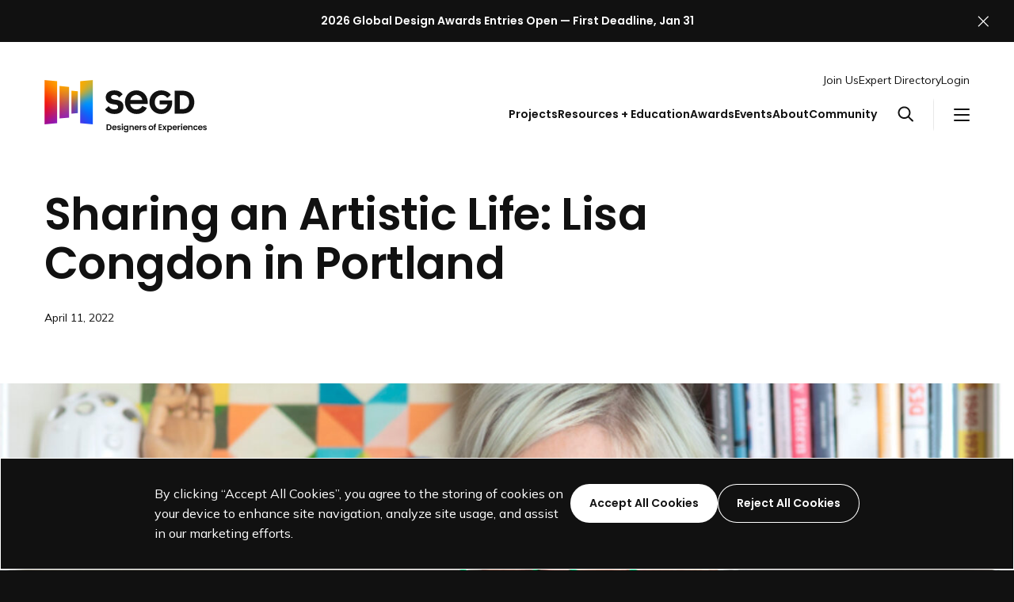

--- FILE ---
content_type: text/html; charset=UTF-8
request_url: https://segd.org/resources/sharing-artistic-life-lisa-congdon-portland/
body_size: 22946
content:
<!DOCTYPE html>
<html class="no-js ok-to-alert"
	lang="en-US">
<head>
	<meta charset="utf-8">
	<meta name="google" value="notranslate">
	<meta http-equiv="X-UA-Compatible" content="IE=edge">
	<meta name="viewport" content="width=device-width, initial-scale=1">
	<meta charset="UTF-8">
	<link rel="profile" href="https://gmpg.org/xfn/11">
	<meta name='robots' content='index, follow, max-image-preview:large, max-snippet:-1, max-video-preview:-1' />

	<title>Sharing an Artistic Life: Lisa Congdon in Portland - SEGD - Designers of Experiences</title>
	<link rel="canonical" href="https://segd.org/resources/sharing-artistic-life-lisa-congdon-portland/" />
	<meta property="og:locale" content="en_US" />
	<meta property="og:type" content="article" />
	<meta property="og:title" content="Sharing an Artistic Life: Lisa Congdon in Portland" />
	<meta property="og:description" content="Read Time: 2 MinutesRunning June 16-18, the 2022 SEGD Conference Experience in Portland, Oregon, is only eight weeks away! Sessions and tours will focus on the importance of community placemaking while exploring themes of sustainability, inclusive design practices and experience design excellence. Portland native Lisa Congdon will be one of the many exciting guest speakers&hellip;" />
	<meta property="og:url" content="https://segd.org/resources/sharing-artistic-life-lisa-congdon-portland/" />
	<meta property="og:site_name" content="SEGD - Designers of Experiences" />
	<meta property="article:publisher" content="https://www.facebook.com/SEGDcommunity" />
	<meta property="article:modified_time" content="2023-06-28T19:18:50+00:00" />
	<meta property="og:image" content="https://cdn.segd.org/wp-content/uploads/2023/06/Lisa_Congdon_Mailchimp.jpg" />
	<meta property="og:image:width" content="549" />
	<meta property="og:image:height" content="250" />
	<meta property="og:image:type" content="image/jpeg" />
	<meta name="twitter:card" content="summary_large_image" />
	<meta name="twitter:site" content="@segd" />
	<meta name="twitter:label1" content="Est. reading time" />
	<meta name="twitter:data1" content="2 minutes" />
	<script type="application/ld+json" class="yoast-schema-graph">{"@context":"https://schema.org","@graph":[{"@type":"WebPage","@id":"https://segd.org/resources/sharing-artistic-life-lisa-congdon-portland/","url":"https://segd.org/resources/sharing-artistic-life-lisa-congdon-portland/","name":"Sharing an Artistic Life: Lisa Congdon in Portland - SEGD - Designers of Experiences","isPartOf":{"@id":"https://segd.org/#website"},"primaryImageOfPage":{"@id":"https://segd.org/resources/sharing-artistic-life-lisa-congdon-portland/#primaryimage"},"image":{"@id":"https://segd.org/resources/sharing-artistic-life-lisa-congdon-portland/#primaryimage"},"thumbnailUrl":"https://cdn.segd.org/wp-content/uploads/2023/06/Lisa_Congdon_Mailchimp.jpg","datePublished":"2022-04-11T04:00:00+00:00","dateModified":"2023-06-28T19:18:50+00:00","breadcrumb":{"@id":"https://segd.org/resources/sharing-artistic-life-lisa-congdon-portland/#breadcrumb"},"inLanguage":"en-US","potentialAction":[{"@type":"ReadAction","target":["https://segd.org/resources/sharing-artistic-life-lisa-congdon-portland/"]}]},{"@type":"ImageObject","inLanguage":"en-US","@id":"https://segd.org/resources/sharing-artistic-life-lisa-congdon-portland/#primaryimage","url":"https://cdn.segd.org/wp-content/uploads/2023/06/Lisa_Congdon_Mailchimp.jpg","contentUrl":"https://cdn.segd.org/wp-content/uploads/2023/06/Lisa_Congdon_Mailchimp.jpg","width":549,"height":250},{"@type":"BreadcrumbList","@id":"https://segd.org/resources/sharing-artistic-life-lisa-congdon-portland/#breadcrumb","itemListElement":[{"@type":"ListItem","position":1,"name":"Home","item":"https://segd.org/"},{"@type":"ListItem","position":2,"name":"Sharing an Artistic Life: Lisa Congdon in Portland"}]},{"@type":"WebSite","@id":"https://segd.org/#website","url":"https://segd.org/","name":"SEGD - The Society for Experiential Graphic Design","description":"Connecting People to Place","publisher":{"@id":"https://segd.org/#organization"},"potentialAction":[{"@type":"SearchAction","target":{"@type":"EntryPoint","urlTemplate":"https://segd.org/?s={search_term_string}"},"query-input":{"@type":"PropertyValueSpecification","valueRequired":true,"valueName":"search_term_string"}}],"inLanguage":"en-US"},{"@type":"Organization","@id":"https://segd.org/#organization","name":"SEGD - The Society for Experiential Graphic Design","url":"https://segd.org/","logo":{"@type":"ImageObject","inLanguage":"en-US","@id":"https://segd.org/#/schema/logo/image/","url":"https://cdn.segd.org/wp-content/uploads/2023/08/SEGD-Social-Share.png","contentUrl":"https://cdn.segd.org/wp-content/uploads/2023/08/SEGD-Social-Share.png","width":2400,"height":1260,"caption":"SEGD - The Society for Experiential Graphic Design"},"image":{"@id":"https://segd.org/#/schema/logo/image/"},"sameAs":["https://www.facebook.com/SEGDcommunity","https://x.com/segd","https://www.instagram.com/segddesign/"]}]}</script>


<link rel='dns-prefetch' href='//fonts.googleapis.com' />
	<link rel="preload" href="https://segd.org/wp-content/themes/heliotrope/static/bg-new-100.jpg" as="image" type="image/svg+xml">
	<script>(function(w,d,s,l,i){w[l]=w[l]||[];w[l].push({'gtm.start':new Date().getTime(),event:'gtm.js'});var f=d.getElementsByTagName(s)[0],j=d.createElement(s),dl=l!='dataLayer'?'&l='+l:'';j.async=true;j.src='https://www.googletagmanager.com/gtm.js?id='+i+dl;f.parentNode.insertBefore(j,f);})(window,document,'script','dataLayer','84HPWRQ1H1');</script>
	<script>window.dataLayer = window.dataLayer || [];function gtag(){dataLayer.push(arguments);}gtag('consent', 'default', {'ad_storage': 'denied','ad_user_data': 'denied','ad_personalization': 'denied','ads_data_redaction': true,'analytics_storage': 'denied','personalization_storage': 'denied','wait_for_update': 500});</script><!-- Global site tag (gtag.js) - Google Analytics --><script>let gaTrackingDisabled = !(/false/).test(sessionStorage.getItem( 'analytics-tracking-disabled' )); 
window['ga-disable-G-1VNDVKTRLQ'] = gaTrackingDisabled;</script><script async src="https://www.googletagmanager.com/gtag/js?id=G-1VNDVKTRLQ"></script><script>window.dataLayer = window.dataLayer || [];function gtag(){dataLayer.push(arguments);}gtag('js', new Date());gtag('set', {'restricted_data_processing': true,'allow_google_signals': false,'allow_ad_personalization_signals': false});gtag('config', 'G-1VNDVKTRLQ');</script><script>function consentGranted() {gtag('consent', 'update', {'ad_storage': 'granted','ads_data_redaction': false,'analytics_storage': 'granted','ad_user_data': 'granted','ad_personalization': 'granted','personalization_storage': 'granted'});gtag('set', {'restricted_data_processing': false,'allow_google_signals': true,'allow_ad_personalization_signals': true});}</script>				<link href="https://fonts.gstatic.com" rel="preconnect" as="style" crossorigin>
				<style id='wp-img-auto-sizes-contain-inline-css' type='text/css'>
img:is([sizes=auto i],[sizes^="auto," i]){contain-intrinsic-size:3000px 1500px}
/*# sourceURL=wp-img-auto-sizes-contain-inline-css */
</style>
<link rel='stylesheet' id='adsanity-default-css-css' href='https://segd.org/wp-content/plugins/adsanity/dist/css/widget-default.css?ver=1.9.5' type='text/css' media='screen' />
<style id='wp-block-library-inline-css' type='text/css'>
:root{--wp-block-synced-color:#7a00df;--wp-block-synced-color--rgb:122,0,223;--wp-bound-block-color:var(--wp-block-synced-color);--wp-editor-canvas-background:#ddd;--wp-admin-theme-color:#007cba;--wp-admin-theme-color--rgb:0,124,186;--wp-admin-theme-color-darker-10:#006ba1;--wp-admin-theme-color-darker-10--rgb:0,107,160.5;--wp-admin-theme-color-darker-20:#005a87;--wp-admin-theme-color-darker-20--rgb:0,90,135;--wp-admin-border-width-focus:2px}@media (min-resolution:192dpi){:root{--wp-admin-border-width-focus:1.5px}}.wp-element-button{cursor:pointer}:root .has-very-light-gray-background-color{background-color:#eee}:root .has-very-dark-gray-background-color{background-color:#313131}:root .has-very-light-gray-color{color:#eee}:root .has-very-dark-gray-color{color:#313131}:root .has-vivid-green-cyan-to-vivid-cyan-blue-gradient-background{background:linear-gradient(135deg,#00d084,#0693e3)}:root .has-purple-crush-gradient-background{background:linear-gradient(135deg,#34e2e4,#4721fb 50%,#ab1dfe)}:root .has-hazy-dawn-gradient-background{background:linear-gradient(135deg,#faaca8,#dad0ec)}:root .has-subdued-olive-gradient-background{background:linear-gradient(135deg,#fafae1,#67a671)}:root .has-atomic-cream-gradient-background{background:linear-gradient(135deg,#fdd79a,#004a59)}:root .has-nightshade-gradient-background{background:linear-gradient(135deg,#330968,#31cdcf)}:root .has-midnight-gradient-background{background:linear-gradient(135deg,#020381,#2874fc)}:root{--wp--preset--font-size--normal:16px;--wp--preset--font-size--huge:42px}.has-regular-font-size{font-size:1em}.has-larger-font-size{font-size:2.625em}.has-normal-font-size{font-size:var(--wp--preset--font-size--normal)}.has-huge-font-size{font-size:var(--wp--preset--font-size--huge)}.has-text-align-center{text-align:center}.has-text-align-left{text-align:left}.has-text-align-right{text-align:right}.has-fit-text{white-space:nowrap!important}#end-resizable-editor-section{display:none}.aligncenter{clear:both}.items-justified-left{justify-content:flex-start}.items-justified-center{justify-content:center}.items-justified-right{justify-content:flex-end}.items-justified-space-between{justify-content:space-between}.screen-reader-text{border:0;clip-path:inset(50%);height:1px;margin:-1px;overflow:hidden;padding:0;position:absolute;width:1px;word-wrap:normal!important}.screen-reader-text:focus{background-color:#ddd;clip-path:none;color:#444;display:block;font-size:1em;height:auto;left:5px;line-height:normal;padding:15px 23px 14px;text-decoration:none;top:5px;width:auto;z-index:100000}html :where(.has-border-color){border-style:solid}html :where([style*=border-top-color]){border-top-style:solid}html :where([style*=border-right-color]){border-right-style:solid}html :where([style*=border-bottom-color]){border-bottom-style:solid}html :where([style*=border-left-color]){border-left-style:solid}html :where([style*=border-width]){border-style:solid}html :where([style*=border-top-width]){border-top-style:solid}html :where([style*=border-right-width]){border-right-style:solid}html :where([style*=border-bottom-width]){border-bottom-style:solid}html :where([style*=border-left-width]){border-left-style:solid}html :where(img[class*=wp-image-]){height:auto;max-width:100%}:where(figure){margin:0 0 1em}html :where(.is-position-sticky){--wp-admin--admin-bar--position-offset:var(--wp-admin--admin-bar--height,0px)}@media screen and (max-width:600px){html :where(.is-position-sticky){--wp-admin--admin-bar--position-offset:0px}}

/*# sourceURL=wp-block-library-inline-css */
</style><style id='global-styles-inline-css' type='text/css'>
:root{--wp--preset--aspect-ratio--square: 1;--wp--preset--aspect-ratio--4-3: 4/3;--wp--preset--aspect-ratio--3-4: 3/4;--wp--preset--aspect-ratio--3-2: 3/2;--wp--preset--aspect-ratio--2-3: 2/3;--wp--preset--aspect-ratio--16-9: 16/9;--wp--preset--aspect-ratio--9-16: 9/16;--wp--preset--color--black: #000000;--wp--preset--color--cyan-bluish-gray: #abb8c3;--wp--preset--color--white: #ffffff;--wp--preset--color--pale-pink: #f78da7;--wp--preset--color--vivid-red: #cf2e2e;--wp--preset--color--luminous-vivid-orange: #ff6900;--wp--preset--color--luminous-vivid-amber: #fcb900;--wp--preset--color--light-green-cyan: #7bdcb5;--wp--preset--color--vivid-green-cyan: #00d084;--wp--preset--color--pale-cyan-blue: #8ed1fc;--wp--preset--color--vivid-cyan-blue: #0693e3;--wp--preset--color--vivid-purple: #9b51e0;--wp--preset--gradient--vivid-cyan-blue-to-vivid-purple: linear-gradient(135deg,rgb(6,147,227) 0%,rgb(155,81,224) 100%);--wp--preset--gradient--light-green-cyan-to-vivid-green-cyan: linear-gradient(135deg,rgb(122,220,180) 0%,rgb(0,208,130) 100%);--wp--preset--gradient--luminous-vivid-amber-to-luminous-vivid-orange: linear-gradient(135deg,rgb(252,185,0) 0%,rgb(255,105,0) 100%);--wp--preset--gradient--luminous-vivid-orange-to-vivid-red: linear-gradient(135deg,rgb(255,105,0) 0%,rgb(207,46,46) 100%);--wp--preset--gradient--very-light-gray-to-cyan-bluish-gray: linear-gradient(135deg,rgb(238,238,238) 0%,rgb(169,184,195) 100%);--wp--preset--gradient--cool-to-warm-spectrum: linear-gradient(135deg,rgb(74,234,220) 0%,rgb(151,120,209) 20%,rgb(207,42,186) 40%,rgb(238,44,130) 60%,rgb(251,105,98) 80%,rgb(254,248,76) 100%);--wp--preset--gradient--blush-light-purple: linear-gradient(135deg,rgb(255,206,236) 0%,rgb(152,150,240) 100%);--wp--preset--gradient--blush-bordeaux: linear-gradient(135deg,rgb(254,205,165) 0%,rgb(254,45,45) 50%,rgb(107,0,62) 100%);--wp--preset--gradient--luminous-dusk: linear-gradient(135deg,rgb(255,203,112) 0%,rgb(199,81,192) 50%,rgb(65,88,208) 100%);--wp--preset--gradient--pale-ocean: linear-gradient(135deg,rgb(255,245,203) 0%,rgb(182,227,212) 50%,rgb(51,167,181) 100%);--wp--preset--gradient--electric-grass: linear-gradient(135deg,rgb(202,248,128) 0%,rgb(113,206,126) 100%);--wp--preset--gradient--midnight: linear-gradient(135deg,rgb(2,3,129) 0%,rgb(40,116,252) 100%);--wp--preset--font-size--small: 13px;--wp--preset--font-size--medium: 20px;--wp--preset--font-size--large: 36px;--wp--preset--font-size--x-large: 42px;--wp--preset--spacing--20: 0.44rem;--wp--preset--spacing--30: 0.67rem;--wp--preset--spacing--40: 1rem;--wp--preset--spacing--50: 1.5rem;--wp--preset--spacing--60: 2.25rem;--wp--preset--spacing--70: 3.38rem;--wp--preset--spacing--80: 5.06rem;--wp--preset--shadow--natural: 6px 6px 9px rgba(0, 0, 0, 0.2);--wp--preset--shadow--deep: 12px 12px 50px rgba(0, 0, 0, 0.4);--wp--preset--shadow--sharp: 6px 6px 0px rgba(0, 0, 0, 0.2);--wp--preset--shadow--outlined: 6px 6px 0px -3px rgb(255, 255, 255), 6px 6px rgb(0, 0, 0);--wp--preset--shadow--crisp: 6px 6px 0px rgb(0, 0, 0);}:where(body) { margin: 0; }.wp-site-blocks > .alignleft { float: left; margin-right: 2em; }.wp-site-blocks > .alignright { float: right; margin-left: 2em; }.wp-site-blocks > .aligncenter { justify-content: center; margin-left: auto; margin-right: auto; }:where(.is-layout-flex){gap: 0.5em;}:where(.is-layout-grid){gap: 0.5em;}.is-layout-flow > .alignleft{float: left;margin-inline-start: 0;margin-inline-end: 2em;}.is-layout-flow > .alignright{float: right;margin-inline-start: 2em;margin-inline-end: 0;}.is-layout-flow > .aligncenter{margin-left: auto !important;margin-right: auto !important;}.is-layout-constrained > .alignleft{float: left;margin-inline-start: 0;margin-inline-end: 2em;}.is-layout-constrained > .alignright{float: right;margin-inline-start: 2em;margin-inline-end: 0;}.is-layout-constrained > .aligncenter{margin-left: auto !important;margin-right: auto !important;}.is-layout-constrained > :where(:not(.alignleft):not(.alignright):not(.alignfull)){margin-left: auto !important;margin-right: auto !important;}body .is-layout-flex{display: flex;}.is-layout-flex{flex-wrap: wrap;align-items: center;}.is-layout-flex > :is(*, div){margin: 0;}body .is-layout-grid{display: grid;}.is-layout-grid > :is(*, div){margin: 0;}body{padding-top: 0px;padding-right: 0px;padding-bottom: 0px;padding-left: 0px;}a:where(:not(.wp-element-button)){text-decoration: underline;}:root :where(.wp-element-button, .wp-block-button__link){background-color: #32373c;border-width: 0;color: #fff;font-family: inherit;font-size: inherit;font-style: inherit;font-weight: inherit;letter-spacing: inherit;line-height: inherit;padding-top: calc(0.667em + 2px);padding-right: calc(1.333em + 2px);padding-bottom: calc(0.667em + 2px);padding-left: calc(1.333em + 2px);text-decoration: none;text-transform: inherit;}.has-black-color{color: var(--wp--preset--color--black) !important;}.has-cyan-bluish-gray-color{color: var(--wp--preset--color--cyan-bluish-gray) !important;}.has-white-color{color: var(--wp--preset--color--white) !important;}.has-pale-pink-color{color: var(--wp--preset--color--pale-pink) !important;}.has-vivid-red-color{color: var(--wp--preset--color--vivid-red) !important;}.has-luminous-vivid-orange-color{color: var(--wp--preset--color--luminous-vivid-orange) !important;}.has-luminous-vivid-amber-color{color: var(--wp--preset--color--luminous-vivid-amber) !important;}.has-light-green-cyan-color{color: var(--wp--preset--color--light-green-cyan) !important;}.has-vivid-green-cyan-color{color: var(--wp--preset--color--vivid-green-cyan) !important;}.has-pale-cyan-blue-color{color: var(--wp--preset--color--pale-cyan-blue) !important;}.has-vivid-cyan-blue-color{color: var(--wp--preset--color--vivid-cyan-blue) !important;}.has-vivid-purple-color{color: var(--wp--preset--color--vivid-purple) !important;}.has-black-background-color{background-color: var(--wp--preset--color--black) !important;}.has-cyan-bluish-gray-background-color{background-color: var(--wp--preset--color--cyan-bluish-gray) !important;}.has-white-background-color{background-color: var(--wp--preset--color--white) !important;}.has-pale-pink-background-color{background-color: var(--wp--preset--color--pale-pink) !important;}.has-vivid-red-background-color{background-color: var(--wp--preset--color--vivid-red) !important;}.has-luminous-vivid-orange-background-color{background-color: var(--wp--preset--color--luminous-vivid-orange) !important;}.has-luminous-vivid-amber-background-color{background-color: var(--wp--preset--color--luminous-vivid-amber) !important;}.has-light-green-cyan-background-color{background-color: var(--wp--preset--color--light-green-cyan) !important;}.has-vivid-green-cyan-background-color{background-color: var(--wp--preset--color--vivid-green-cyan) !important;}.has-pale-cyan-blue-background-color{background-color: var(--wp--preset--color--pale-cyan-blue) !important;}.has-vivid-cyan-blue-background-color{background-color: var(--wp--preset--color--vivid-cyan-blue) !important;}.has-vivid-purple-background-color{background-color: var(--wp--preset--color--vivid-purple) !important;}.has-black-border-color{border-color: var(--wp--preset--color--black) !important;}.has-cyan-bluish-gray-border-color{border-color: var(--wp--preset--color--cyan-bluish-gray) !important;}.has-white-border-color{border-color: var(--wp--preset--color--white) !important;}.has-pale-pink-border-color{border-color: var(--wp--preset--color--pale-pink) !important;}.has-vivid-red-border-color{border-color: var(--wp--preset--color--vivid-red) !important;}.has-luminous-vivid-orange-border-color{border-color: var(--wp--preset--color--luminous-vivid-orange) !important;}.has-luminous-vivid-amber-border-color{border-color: var(--wp--preset--color--luminous-vivid-amber) !important;}.has-light-green-cyan-border-color{border-color: var(--wp--preset--color--light-green-cyan) !important;}.has-vivid-green-cyan-border-color{border-color: var(--wp--preset--color--vivid-green-cyan) !important;}.has-pale-cyan-blue-border-color{border-color: var(--wp--preset--color--pale-cyan-blue) !important;}.has-vivid-cyan-blue-border-color{border-color: var(--wp--preset--color--vivid-cyan-blue) !important;}.has-vivid-purple-border-color{border-color: var(--wp--preset--color--vivid-purple) !important;}.has-vivid-cyan-blue-to-vivid-purple-gradient-background{background: var(--wp--preset--gradient--vivid-cyan-blue-to-vivid-purple) !important;}.has-light-green-cyan-to-vivid-green-cyan-gradient-background{background: var(--wp--preset--gradient--light-green-cyan-to-vivid-green-cyan) !important;}.has-luminous-vivid-amber-to-luminous-vivid-orange-gradient-background{background: var(--wp--preset--gradient--luminous-vivid-amber-to-luminous-vivid-orange) !important;}.has-luminous-vivid-orange-to-vivid-red-gradient-background{background: var(--wp--preset--gradient--luminous-vivid-orange-to-vivid-red) !important;}.has-very-light-gray-to-cyan-bluish-gray-gradient-background{background: var(--wp--preset--gradient--very-light-gray-to-cyan-bluish-gray) !important;}.has-cool-to-warm-spectrum-gradient-background{background: var(--wp--preset--gradient--cool-to-warm-spectrum) !important;}.has-blush-light-purple-gradient-background{background: var(--wp--preset--gradient--blush-light-purple) !important;}.has-blush-bordeaux-gradient-background{background: var(--wp--preset--gradient--blush-bordeaux) !important;}.has-luminous-dusk-gradient-background{background: var(--wp--preset--gradient--luminous-dusk) !important;}.has-pale-ocean-gradient-background{background: var(--wp--preset--gradient--pale-ocean) !important;}.has-electric-grass-gradient-background{background: var(--wp--preset--gradient--electric-grass) !important;}.has-midnight-gradient-background{background: var(--wp--preset--gradient--midnight) !important;}.has-small-font-size{font-size: var(--wp--preset--font-size--small) !important;}.has-medium-font-size{font-size: var(--wp--preset--font-size--medium) !important;}.has-large-font-size{font-size: var(--wp--preset--font-size--large) !important;}.has-x-large-font-size{font-size: var(--wp--preset--font-size--x-large) !important;}
/*# sourceURL=global-styles-inline-css */
</style>

<link rel='stylesheet' id='swiper_bundle_styles-css' href='https://segd.org/wp-content/themes/heliotrope/dist/css/swiper-style.css?ver=02708bd1dba18ec63b70' type='text/css' media='all' />
<link rel='stylesheet' id='theme_css-css' href='https://segd.org/wp-content/themes/heliotrope/dist/css/main-style.css?ver=0826aa94b1c2babedcae' type='text/css' media='all' />
<link rel='stylesheet' id='google_fonts_defer-css' href='https://fonts.googleapis.com/css2?family=Mulish:ital,wght@0,400;0,700;1,400&#038;family=Poppins:ital,wght@0,600;1,600&#038;display=swap' type='text/css' media='print' onload="this.media='all'"/><noscript><link rel='stylesheet' id='google_fonts_defer-css' href='https://fonts.googleapis.com/css2?family=Mulish:ital,wght@0,400;0,700;1,400&#038;family=Poppins:ital,wght@0,600;1,600&#038;display=swap' type='text/css' media='all' />
</noscript>
<script type="text/javascript" src="https://segd.org/wp-includes/js/jquery/jquery.min.js?ver=3.7.1" id="jquery-core-js"></script>
<script type="text/javascript" src="https://segd.org/wp-includes/js/jquery/jquery-migrate.min.js?ver=3.4.1" id="jquery-migrate-js"></script>
<link rel='shortlink' href='https://segd.org/?p=10266' />
	<script> (function(ss,ex){ window.ldfdr=window.ldfdr||function(){(ldfdr._q=ldfdr._q||[]).push([].slice.call(arguments));}; (function(d,s){ fs=d.getElementsByTagName(s)[0]; function ce(src){ var cs=d.createElement(s); cs.src=src; cs.async=1; fs.parentNode.insertBefore(cs,fs); }; ce('https://sc.lfeeder.com/lftracker_v1_'+ss+(ex?'_'+ex:'')+'.js'); })(document,'script'); })('lAxoEaKVBR14OYGd'); </script>
	<link rel="icon" href="https://cdn.segd.org/wp-content/uploads/2023/08/cropped-SEGD-Favicon%402x-300x300.png" sizes="32x32" />
<link rel="icon" href="https://cdn.segd.org/wp-content/uploads/2023/08/cropped-SEGD-Favicon%402x-300x300.png" sizes="192x192" />
<link rel="apple-touch-icon" href="https://cdn.segd.org/wp-content/uploads/2023/08/cropped-SEGD-Favicon%402x-300x300.png" />
<meta name="msapplication-TileImage" content="https://cdn.segd.org/wp-content/uploads/2023/08/cropped-SEGD-Favicon%402x-300x300.png" />
		<script>
		!function(){"use strict";!function(e){var t=[],n=e.createElement("x");function o(){requestAnimationFrame((function(){t.forEach((function(t){var o=[];[].forEach.call(e.querySelectorAll(t.scopeSelector),(function(r){var c=[].indexOf.call(r.parentNode.children,r)+1,l=t.relativeSelectors.map((function(e){return t.scopeSelector+":nth-child("+c+") "+e})).join(),s=r.parentNode.querySelector(l);(t.isNot?!s:s)&&(o.push(r),n.innerHTML="<x "+t.attributeName+">",r.setAttributeNode(n.children[0].attributes[0].cloneNode()),e.documentElement.style.zoom=1,e.documentElement.style.zoom=null)})),t.nodes.forEach((function(n){-1===o.indexOf(n)&&(n.removeAttribute(t.attributeName),e.documentElement.style.zoom=1,e.documentElement.style.zoom=null)})),t.nodes=o}))}))}function r(e){try{[].forEach.call(e.cssRules||[],(function(e){if(e.selectorText){var n=decodeURIComponent(e.selectorText.replace(/\\(.)/g,"$1")).match(/^(.*?)\[:(not-)?has\((.+?)\)\](.*?)$/);if(n){var o=":"+(n[2]?"not-":"")+"has("+encodeURIComponent(n[3]).replace(/%3A/g,":").replace(/%5B/g,"[").replace(/%5D/g,"]").replace(/%2C/g,",")+")";t.push({rule:e,scopeSelector:n[1],isNot:n[2],relativeSelectors:n[3].split(/\s*,\s*/),attributeName:o,nodes:[]})}}else r(e)}))}catch(e){}}[].forEach.call(e.styleSheets,r),o(),new MutationObserver((function(n){n.forEach((function(n){[].forEach.call(n.addedNodes||[],(function(e){1===e.nodeType&&e.sheet&&r(e.sheet)})),[].push.apply(t,t.splice(0).filter((function(t){return t.rule.parentStyleSheet&&t.rule.parentStyleSheet.ownerNode&&e.documentElement.contains(t.rule.parentStyleSheet.ownerNode)}))),o()}))})).observe(e,{childList:!0,subtree:!0}),e.addEventListener("focus",o,!0),e.addEventListener("blur",o,!0),e.addEventListener("input",o)}(document);const e=document.documentElement,t=e.style;e.className=e.className.replace("no-js","js");const n=()=>t.setProperty("--vh",.01*window.innerHeight+"px");n(),window.setVHUnit=n,window.llItems=[]}();		</script>
		</head>

<body class="wp-singular resources-education-template-default single single-resources-education postid-10266 wp-embed-responsive wp-theme-heliotrope has-pulldown-search" data-page-id="10266">	<noscript>
		<iframe src="https://www.googletagmanager.com/ns.html?id=84HPWRQ1H1" height="0" width="0" style="display:none;visibility:hidden"></iframe>
	</noscript>
	

<div class="cookie-notice" role="alert" aria-live="polite">
	<div class="container grid-control cookie-notice__inner">
		<div class="cookie-notice__text">
			<p>By clicking “Accept All Cookies”, you agree to the storing of cookies on your device to enhance site navigation, analyze site usage, and assist in our marketing efforts.</p>
		</div>

		<div class="cookie-notice__buttons">
			<button class="cookie-notice__dismiss cookie-notice--accept btn">
				<span>Accept All Cookies</span>
			</button>

			<button class="cookie-notice__dismiss cookie-notice--reject btn btn--outline-inverse">
				<span>Reject All Cookies</span>
			</button>
		</div>
	</div>
</div>

<script>
			if (sessionStorage.getItem('alert-closed')) {
			document.documentElement.classList.remove('ok-to-alert');
		}
		</script>


<div data-js-social-hide aria-live="assertive" role="alert" class="alert-bar alert-bar__top social-hide alert-bar--is-simple has-link " data-modifier="top" data-linksto="https://segd.org/awards/the-segd-global-design-awards/">
	<div class="alert-bar__simple">
					<a class="alert-bar__block-link alert-bar__gradient" href="https://segd.org/awards/the-segd-global-design-awards/"
				target="_blank" rel="nofollow noopener"			>
				<div class="alert-bar__inner">
					<p>2026 Global Design Awards Entries Open — First Deadline, Jan 31</p>
					<span class="screen-reader-text">Link to SEGD Global Design Awards Landing Page</span>
				</div>
			</a>
			</div>

	<button
		aria-label="Close alert"
		class="alert-bar__close
		"
	>
		<svg aria-hidden="true" viewBox="0 0 25 24" fill="none" xmlns="http://www.w3.org/2000/svg">
	<path d="M24.896 1.41176L23.4842 0L13.1783 10.3059C13.0224 10.4618 12.7696 10.4618 12.6136 10.3059L2.30776 0L0.895996 1.41176L11.2019 11.7176C11.3578 11.8736 11.3578 12.1264 11.2019 12.2824L0.895996 22.5882L2.30776 24L12.6136 13.6941C12.7696 13.5382 13.0224 13.5382 13.1783 13.6941L23.4842 24L24.896 22.5882L14.5901 12.2824C14.4342 12.1264 14.4342 11.8736 14.5901 11.7176L24.896 1.41176Z" fill="currentColor"/>
</svg>
	</button>
</div>

<div id="page" class="site-wrap">
	<a class="skip-link screen-reader-text" href="#content">Skip to content</a>
	<header id="masthead" data-js-social-hide class="site-header sticky-header">
	<div class="site-header__inner">
		<div class="container">
			<div class="site-header__row">
				<div class="site-header__item site-header__main-logo">
					<a class="site-header__main-logo__link" href="https://segd.org/" rel="home">
						<svg xmlns="http://www.w3.org/2000/svg" xmlns:xlink="http://www.w3.org/1999/xlink" viewBox="0 0 800.12 258.7" class="segd-logo--tagline segd-logo" role="img" aria-labelledby="segd-logo-mark-69817e1d4e74f">
	<title id="segd-logo-mark-69817e1d4e74f">Society for Experiential Graphic Design logo</title>
  <defs>
	<clipPath id="segd-logo-mark-69817e1d4e74f-clip">
	  <path d="M62.84,213.65.12,219.53V0L62.84,5.88Zm58.8-179.84-47-4.41V190.13l47-4.41ZM239.25,0,176.53,5.88V213.65l62.72,5.88ZM133.4,166.61l31.37-2.94V55.86L133.4,52.92Z" style="fill: none"/>
	</clipPath>
  </defs>
  <image width="246.36" height="226.2" clip-path="url(#segd-logo-mark-69817e1d4e74f-clip)" class="lazyload" data-href="https://segd.org/wp-content/themes/heliotrope/static/bg-new-100.jpg" />
  <g>
		<path d="M379.35,107.15c-4.87-3.88-11.27-6.56-19.58-8.18-4.33-.84-8.68-1.33-12.75-1.73-3.64-.35-12.56-1.73-16.62-6.75a9.09,9.09,0,0,1-1.93-7A10.06,10.06,0,0,1,333,76.59a18.15,18.15,0,0,1,8.22-2.76c7.07-.85,20.57.75,26.3,12.11l.37.74L385.66,70.8l-.31-.46a40.17,40.17,0,0,0-15.09-13.5c-7.08-3.66-15.62-5.52-25.37-5.52-13,0-23.82,3.4-31.38,9.84-7.3,6.22-11.15,14.85-11.15,25,0,11.2,5.13,20.84,14.09,26.45,7.41,4.63,16.09,6.08,24.48,7.48l.19,0c1.27.21,2.61.38,4,.55,6.21.76,13.25,1.62,16.38,6.93,1.49,2.52,2.86,6.31,1,10.11-3.8,7.61-17.1,8.55-25.33,6.78a28.53,28.53,0,0,1-11.37-5,29.78,29.78,0,0,1-2.33-2,31.78,31.78,0,0,1-4.28-5l-.5-.76c-.37-.55-.75-1.12-1.07-1.68l-.39-.68-17.89,16,.24.44c3.48,6.31,9.74,12,17.63,16a59.81,59.81,0,0,0,27.1,6.39c14.38,0,25.65-3.27,33.49-9.71s12-15.94,12-28C389.76,120.79,386.06,112.5,379.35,107.15Z"/>
		<path d="M493.94,68.65c-10.23-11.17-24.65-17.33-40.61-17.33s-30.58,6.09-40.89,17.16c-9.9,10.63-15.36,25.06-15.36,40.63,0,16.17,5.68,31,16,41.87,10.59,11.11,25.51,17.23,42,17.23,17.61,0,29.53-6.91,36.43-12.71A49.68,49.68,0,0,0,505,137.71l-22.83-9.52a30,30,0,0,1-7.28,9.89A30.88,30.88,0,0,1,454,145.69a31.26,31.26,0,0,1-20.83-7.46,29.28,29.28,0,0,1-8.26-11.91c-.21-.56-.39-1.12-.55-1.69a16.16,16.16,0,0,1-.81-3.68v0h0a15.58,15.58,0,0,1-.09-2.18h85.48l.06-.58C510.73,98.74,505.38,81.16,493.94,68.65ZM423.46,98.57A30.36,30.36,0,0,1,473.4,81.42a30.6,30.6,0,0,1,9.31,17.15Z"/>
		<path d="M723.69,69.4c-10.44-10.78-25.14-16.48-42.51-16.48H641.75V166.61h39.43c17.37,0,32.07-5.7,42.51-16.48C733.55,140,739,125.62,739,109.76S733.55,79.58,723.69,69.4Zm-43.31,74.7H667.24V75.43h13.14c19.46,0,33.11,11.34,33.11,34.34S699.84,144.1,680.38,144.1Z"/>
		<path d="M629.25,100.62H568.1v20.15h38.55c-1.11,7.29-9.65,24.92-30.47,24.92-19.28-.63-32.24-14.93-32.24-35.61,0-21.35,14.13-36.27,34.37-36.27,11.23,0,20.3,4.86,27,14.46l.41.59,17.27-15.43-.33-.46c-9.27-13.15-27.81-21.65-47.24-21.65-16.39,0-31.26,6.11-41.87,17.2-10.28,10.75-15.94,25.34-15.94,41.09s5.76,30.59,16.22,41.42c10.7,11.08,25.33,17.18,42.4,17.18a51,51,0,0,0,20.35-3.83A52.13,52.13,0,0,0,614.47,152C626,139.77,632.17,120.4,629.25,100.62Z"/>
	</g>
	<g class="tagline">
	<path d="M324.21,221.28a12.46,12.46,0,0,1,5.25,5,14.78,14.78,0,0,1,1.86,7.51,14.58,14.58,0,0,1-1.86,7.47,12.56,12.56,0,0,1-5.25,4.95,16.92,16.92,0,0,1-7.88,1.75H306.4V219.53h9.93A16.92,16.92,0,0,1,324.21,221.28Zm-1.16,19.38a9.3,9.3,0,0,0,2.44-6.88,9.51,9.51,0,0,0-2.44-6.94,9.22,9.22,0,0,0-6.92-2.51h-4V243.1h4C319.12,243.1,321.42,242.29,323.05,240.66Z"/>
	<path d="M356.28,238.38H339.79a5.56,5.56,0,0,0,1.71,3.83,5.27,5.27,0,0,0,3.7,1.38,4.65,4.65,0,0,0,4.52-2.73h6.15a10.24,10.24,0,0,1-3.75,5.36,10.91,10.91,0,0,1-6.8,2.1,11.69,11.69,0,0,1-5.84-1.45,10.17,10.17,0,0,1-4-4.09,12.49,12.49,0,0,1-1.45-6.11,12.81,12.81,0,0,1,1.43-6.15,10,10,0,0,1,4-4.07,12.86,12.86,0,0,1,11.67,0,9.77,9.77,0,0,1,4,3.93,12,12,0,0,1,1.4,5.84A13.27,13.27,0,0,1,356.28,238.38Zm-5.74-3.83A4.54,4.54,0,0,0,349,231a5.65,5.65,0,0,0-3.79-1.32A5.14,5.14,0,0,0,341.6,231a5.55,5.55,0,0,0-1.77,3.56Z"/>
	<path d="M363.45,247.32a8.86,8.86,0,0,1-3.49-2.71,6.88,6.88,0,0,1-1.4-3.79h5.74a3.15,3.15,0,0,0,1.28,2.16,4.48,4.48,0,0,0,2.79.86,4.3,4.3,0,0,0,2.55-.66,2,2,0,0,0,.91-1.66,1.74,1.74,0,0,0-1.12-1.65,20.81,20.81,0,0,0-3.56-1.21A28.5,28.5,0,0,1,363,237.4a7.17,7.17,0,0,1-2.77-2,5.35,5.35,0,0,1-1.16-3.63,5.88,5.88,0,0,1,1.08-3.42,7.28,7.28,0,0,1,3.09-2.44A11.6,11.6,0,0,1,368,225a9.7,9.7,0,0,1,6.43,2,7.5,7.5,0,0,1,2.65,5.44h-5.46a3,3,0,0,0-1.12-2.14,4.16,4.16,0,0,0-2.67-.8,4.21,4.21,0,0,0-2.38.57,1.81,1.81,0,0,0-.83,1.59,1.86,1.86,0,0,0,1.14,1.73,16.88,16.88,0,0,0,3.54,1.2,29.54,29.54,0,0,1,4,1.27,7.1,7.1,0,0,1,2.75,2,5.58,5.58,0,0,1,1.2,3.61,6,6,0,0,1-1.08,3.5,7.1,7.1,0,0,1-3.09,2.42,11.81,11.81,0,0,1-4.71.88A11.94,11.94,0,0,1,363.45,247.32Z"/>
	<path d="M381.63,221.75a3.34,3.34,0,0,1,0-4.77,3.74,3.74,0,0,1,5,0,3.34,3.34,0,0,1,0,4.77,3.76,3.76,0,0,1-5,0Zm5.31,3.64V248h-5.7V225.39Z"/>
	<path d="M405.43,226a8.23,8.23,0,0,1,3,2.59v-3.22h5.74v22.72a12.12,12.12,0,0,1-1.26,5.6,9.38,9.38,0,0,1-3.79,3.91,12.14,12.14,0,0,1-6.11,1.45,13.08,13.08,0,0,1-7.88-2.24,8.34,8.34,0,0,1-3.48-6.11h5.66a4.23,4.23,0,0,0,1.94,2.46,6.74,6.74,0,0,0,3.6.92,5.57,5.57,0,0,0,4-1.49,6,6,0,0,0,1.55-4.5v-3.5a8.74,8.74,0,0,1-3,2.65,9.14,9.14,0,0,1-4.42,1.06,9.65,9.65,0,0,1-5.21-1.47,10.24,10.24,0,0,1-3.73-4.13,13.27,13.27,0,0,1-1.36-6.13,13.08,13.08,0,0,1,1.36-6.07,10,10,0,0,1,3.71-4.07A9.84,9.84,0,0,1,401,225,9.56,9.56,0,0,1,405.43,226Zm2.2,7.09a5.82,5.82,0,0,0-2.2-2.28,5.92,5.92,0,0,0-3-.8,5.76,5.76,0,0,0-2.93.78,5.86,5.86,0,0,0-2.18,2.26,7.13,7.13,0,0,0-.83,3.52,7.37,7.37,0,0,0,.83,3.56,6,6,0,0,0,2.2,2.34,5.53,5.53,0,0,0,2.91.82,5.92,5.92,0,0,0,3-.8,5.82,5.82,0,0,0,2.2-2.28,8.23,8.23,0,0,0,0-7.12Z"/>
	<path d="M438.17,227.61a9.77,9.77,0,0,1,2.48,7.1V248H435V235.49a5.82,5.82,0,0,0-1.35-4.13,4.72,4.72,0,0,0-3.66-1.45,4.87,4.87,0,0,0-3.73,1.45,5.82,5.82,0,0,0-1.36,4.13V248h-5.7V225.39h5.7v2.81a7.88,7.88,0,0,1,2.91-2.3,9,9,0,0,1,3.89-.83A8.69,8.69,0,0,1,438.17,227.61Z"/>
	<path d="M466.06,238.38H449.57a5.56,5.56,0,0,0,1.71,3.83,5.27,5.27,0,0,0,3.7,1.38,4.65,4.65,0,0,0,4.52-2.73h6.15a10.28,10.28,0,0,1-3.74,5.36,11,11,0,0,1-6.8,2.1,11.72,11.72,0,0,1-5.85-1.45,10.17,10.17,0,0,1-4-4.09,12.59,12.59,0,0,1-1.44-6.11,12.81,12.81,0,0,1,1.42-6.15,10,10,0,0,1,4-4.07,12.86,12.86,0,0,1,11.67,0,9.77,9.77,0,0,1,3.95,3.93,12,12,0,0,1,1.4,5.84A13.27,13.27,0,0,1,466.06,238.38Zm-5.74-3.83a4.54,4.54,0,0,0-1.59-3.52,5.63,5.63,0,0,0-3.79-1.32,5.14,5.14,0,0,0-3.56,1.28,5.6,5.6,0,0,0-1.77,3.56Z"/>
	<path d="M478.23,226.08a8,8,0,0,1,4-1v6h-1.51a5.78,5.78,0,0,0-4,1.26c-.91.84-1.36,2.31-1.36,4.4V248h-5.7V225.39h5.7v3.5A8,8,0,0,1,478.23,226.08Z"/>
	<path d="M489.16,247.32a8.9,8.9,0,0,1-3.48-2.71,6.88,6.88,0,0,1-1.4-3.79H490A3.12,3.12,0,0,0,491.3,243a4.48,4.48,0,0,0,2.79.86,4.26,4.26,0,0,0,2.54-.66,1.93,1.93,0,0,0,.92-1.66,1.74,1.74,0,0,0-1.12-1.65,21.14,21.14,0,0,0-3.56-1.21,28.11,28.11,0,0,1-4.13-1.26,7.1,7.1,0,0,1-2.77-2,5.35,5.35,0,0,1-1.16-3.63,5.94,5.94,0,0,1,1.07-3.42,7.31,7.31,0,0,1,3.1-2.44,11.56,11.56,0,0,1,4.74-.89,9.73,9.73,0,0,1,6.44,2,7.46,7.46,0,0,1,2.64,5.44h-5.45a3,3,0,0,0-1.12-2.14,5,5,0,0,0-5.05-.23,1.82,1.82,0,0,0-.84,1.59,1.86,1.86,0,0,0,1.14,1.73,16.8,16.8,0,0,0,3.55,1.2,29.54,29.54,0,0,1,4,1.27,7.1,7.1,0,0,1,2.75,2,5.58,5.58,0,0,1,1.2,3.61,6,6,0,0,1-1.08,3.5,7.07,7.07,0,0,1-3.1,2.42,11.76,11.76,0,0,1-4.7.88A12,12,0,0,1,489.16,247.32Z"/>
	<path d="M518.89,246.87a10.47,10.47,0,0,1-4.1-4.09,12.28,12.28,0,0,1-1.48-6.11,12,12,0,0,1,1.53-6.11,10.51,10.51,0,0,1,4.17-4.09,12.83,12.83,0,0,1,11.81,0,10.64,10.64,0,0,1,4.17,4.09,12,12,0,0,1,1.53,6.11,11.73,11.73,0,0,1-1.57,6.11,10.93,10.93,0,0,1-4.23,4.09,12.27,12.27,0,0,1-6,1.45A11.79,11.79,0,0,1,518.89,246.87Zm8.77-4.28a5.41,5.41,0,0,0,2.18-2.26,7.61,7.61,0,0,0,.81-3.66,6.84,6.84,0,0,0-1.68-4.95,5.59,5.59,0,0,0-4.14-1.73,5.43,5.43,0,0,0-4.09,1.73,6.92,6.92,0,0,0-1.65,4.95,7,7,0,0,0,1.61,5,5.3,5.3,0,0,0,4,1.73A5.85,5.85,0,0,0,527.66,242.59Z"/>
	<path d="M550.44,230.07h-4V248h-5.78V230.07h-2.56v-4.68h2.56v-1.14c0-2.77.79-4.8,2.36-6.11s3.95-1.91,7.13-1.83v4.81a4.21,4.21,0,0,0-2.89.69,3.47,3.47,0,0,0-.82,2.64v.94h4Z"/>
	<path d="M568.32,224.13v7.12h9.57v4.52h-9.57v7.54h10.79V248H562.62V219.49h16.49v4.64Z"/>
	<path d="M596.34,248l-4.65-7-4.11,7h-6.11l7.37-11.32-7.45-11.24h6.44l4.6,7,4.15-7h6.11l-7.41,11.24L602.77,248Z"/>
	<path d="M614.39,226.06a9.24,9.24,0,0,1,4.42-1,9.84,9.84,0,0,1,5.23,1.42,10,10,0,0,1,3.71,4.05,13,13,0,0,1,1.37,6.09,13.27,13.27,0,0,1-1.37,6.13,10.27,10.27,0,0,1-3.71,4.13,9.62,9.62,0,0,1-5.23,1.47,9.14,9.14,0,0,1-4.38-1,9.47,9.47,0,0,1-3.07-2.57v14h-5.7V225.39h5.7v3.26A8.72,8.72,0,0,1,614.39,226.06Zm8.07,7a5.77,5.77,0,0,0-2.2-2.26,5.86,5.86,0,0,0-3-.78,5.7,5.7,0,0,0-2.92.8,5.86,5.86,0,0,0-2.19,2.3,7.88,7.88,0,0,0,0,7.08,5.86,5.86,0,0,0,2.19,2.3,5.7,5.7,0,0,0,2.92.8,5.61,5.61,0,0,0,3-.82,6,6,0,0,0,2.2-2.32,7.34,7.34,0,0,0,.83-3.58A7.13,7.13,0,0,0,622.46,233.07Z"/>
	<path d="M653.55,238.38h-16.5a5.61,5.61,0,0,0,1.72,3.83,5.26,5.26,0,0,0,3.7,1.38,4.66,4.66,0,0,0,4.52-2.73h6.15a10.24,10.24,0,0,1-3.75,5.36,10.91,10.91,0,0,1-6.8,2.1,11.69,11.69,0,0,1-5.84-1.45,10.17,10.17,0,0,1-4-4.09,12.49,12.49,0,0,1-1.45-6.11,12.81,12.81,0,0,1,1.43-6.15,10,10,0,0,1,4-4.07,12.84,12.84,0,0,1,11.66,0,9.65,9.65,0,0,1,3.95,3.93,11.85,11.85,0,0,1,1.41,5.84A14.45,14.45,0,0,1,653.55,238.38Zm-5.75-3.83a4.5,4.5,0,0,0-1.58-3.52,5.66,5.66,0,0,0-3.79-1.32,5.14,5.14,0,0,0-3.56,1.28,5.61,5.61,0,0,0-1.78,3.56Z"/>
	<path d="M665.72,226.08a8,8,0,0,1,4-1v6h-1.51a5.78,5.78,0,0,0-4,1.26c-.91.84-1.36,2.31-1.36,4.4V248h-5.7V225.39h5.7v3.5A8,8,0,0,1,665.72,226.08Z"/>
	<path d="M674,221.75a3.37,3.37,0,0,1,0-4.77,3.75,3.75,0,0,1,5,0,3.34,3.34,0,0,1,0,4.77,3.78,3.78,0,0,1-5,0Zm5.32,3.64V248h-5.7V225.39Z"/>
	<path d="M705.36,238.38H688.87a5.56,5.56,0,0,0,1.71,3.83,5.27,5.27,0,0,0,3.7,1.38,4.66,4.66,0,0,0,4.52-2.73H705a10.24,10.24,0,0,1-3.75,5.36,10.91,10.91,0,0,1-6.8,2.1,11.69,11.69,0,0,1-5.84-1.45,10.17,10.17,0,0,1-4-4.09,12.49,12.49,0,0,1-1.45-6.11,12.81,12.81,0,0,1,1.43-6.15,10,10,0,0,1,4-4.07,12.86,12.86,0,0,1,11.67,0,9.77,9.77,0,0,1,4,3.93,12,12,0,0,1,1.4,5.84A13.27,13.27,0,0,1,705.36,238.38Zm-5.74-3.83A4.54,4.54,0,0,0,698,231a5.65,5.65,0,0,0-3.79-1.32,5.14,5.14,0,0,0-3.56,1.28,5.55,5.55,0,0,0-1.77,3.56Z"/>
	<path d="M727.88,227.61a9.77,9.77,0,0,1,2.48,7.1V248h-5.7V235.49a5.82,5.82,0,0,0-1.35-4.13,4.72,4.72,0,0,0-3.66-1.45,4.87,4.87,0,0,0-3.73,1.45,5.82,5.82,0,0,0-1.36,4.13V248h-5.7V225.39h5.7v2.81a7.88,7.88,0,0,1,2.91-2.3,9,9,0,0,1,3.89-.83A8.69,8.69,0,0,1,727.88,227.61Z"/>
	<path d="M735,230.54a10.18,10.18,0,0,1,4-4.07,11.49,11.49,0,0,1,5.79-1.44,11.12,11.12,0,0,1,6.94,2.09,10.19,10.19,0,0,1,3.68,5.88h-6.15a4.45,4.45,0,0,0-1.64-2.29,4.81,4.81,0,0,0-2.88-.84,4.68,4.68,0,0,0-3.86,1.77,9.49,9.49,0,0,0,0,10,4.68,4.68,0,0,0,3.86,1.77,4.31,4.31,0,0,0,4.52-3.1h6.15a10.4,10.4,0,0,1-3.7,5.83,10.93,10.93,0,0,1-6.92,2.16,11.39,11.39,0,0,1-5.79-1.45,10.18,10.18,0,0,1-4-4.07,13.94,13.94,0,0,1,0-12.26Z"/>
	<path d="M779.51,238.38H763a5.64,5.64,0,0,0,1.71,3.83,5.28,5.28,0,0,0,3.71,1.38,4.67,4.67,0,0,0,4.52-2.73h6.15a10.3,10.3,0,0,1-3.75,5.36,10.93,10.93,0,0,1-6.8,2.1,11.75,11.75,0,0,1-5.85-1.45,10.23,10.23,0,0,1-4-4.09,12.59,12.59,0,0,1-1.44-6.11,12.81,12.81,0,0,1,1.42-6.15,10,10,0,0,1,4-4.07,12.86,12.86,0,0,1,11.67,0,9.71,9.71,0,0,1,3.95,3.93,11.84,11.84,0,0,1,1.4,5.84A13.27,13.27,0,0,1,779.51,238.38Zm-5.74-3.83a4.54,4.54,0,0,0-1.59-3.52,5.62,5.62,0,0,0-3.78-1.32,5.16,5.16,0,0,0-3.57,1.28,5.65,5.65,0,0,0-1.77,3.56Z"/>
	<path d="M786.27,247.32a8.83,8.83,0,0,1-3.48-2.71,6.8,6.8,0,0,1-1.4-3.79h5.74a3.12,3.12,0,0,0,1.28,2.16,4.48,4.48,0,0,0,2.79.86,4.28,4.28,0,0,0,2.54-.66,2,2,0,0,0,.92-1.66,1.74,1.74,0,0,0-1.12-1.65,21.14,21.14,0,0,0-3.56-1.21,28.28,28.28,0,0,1-4.14-1.26,7.14,7.14,0,0,1-2.76-2,5.35,5.35,0,0,1-1.17-3.63,5.88,5.88,0,0,1,1.08-3.42,7.25,7.25,0,0,1,3.1-2.44,11.52,11.52,0,0,1,4.74-.89,9.73,9.73,0,0,1,6.44,2,7.46,7.46,0,0,1,2.64,5.44h-5.45a3,3,0,0,0-1.12-2.14,5,5,0,0,0-5.05-.23,1.82,1.82,0,0,0-.84,1.59,1.86,1.86,0,0,0,1.14,1.73,16.88,16.88,0,0,0,3.54,1.2,29.73,29.73,0,0,1,4,1.27,7.1,7.1,0,0,1,2.75,2,5.58,5.58,0,0,1,1.2,3.61A6,6,0,0,1,799,245a7.07,7.07,0,0,1-3.1,2.42,11.76,11.76,0,0,1-4.7.88A12,12,0,0,1,786.27,247.32Z"/>
  </g>
</svg>
						<span class="screen-reader-text">
							Home						</span>
					</a>
				</div>
				<div class="site-header__menus-wrapper">
											<nav class="site-header__item site-header__menu-section site-header__primary-menu " data-itemcount="0" data-textlength="0" role="navigation" aria-label="Primary Navigation">
							<ol id="primary-navigation" class="menu site-header__item__inner has-dropdowns has-aria-dropdowns"><li id="menu-item-11707" class="menu-item menu-item-type-post_type menu-item-object-page menu-item-11707 top-level-menu-item"><a href="https://segd.org/projects/" class="top-level-nav-link">Projects</a></li>
<li id="menu-item-13319" class="menu-item menu-item-type-post_type menu-item-object-page menu-item-13319 top-level-menu-item"><a href="https://segd.org/resources-education/" class="top-level-nav-link">Resources + Education</a></li>
<li id="menu-item-11709" class="menu-item menu-item-type-post_type menu-item-object-page menu-item-11709 top-level-menu-item"><a href="https://segd.org/awards/" class="top-level-nav-link">Awards</a></li>
<li id="menu-item-11710" class="menu-item menu-item-type-post_type menu-item-object-page menu-item-11710 top-level-menu-item"><a href="https://segd.org/conference-events/" class="top-level-nav-link">Events</a></li>
<li id="menu-item-11711" class="menu-item menu-item-type-post_type menu-item-object-page menu-item-11711 top-level-menu-item"><a href="https://segd.org/about/" class="top-level-nav-link">About</a></li>
<li id="menu-item-11713" class="menu-item menu-item-type-post_type menu-item-object-page menu-item-11713 top-level-menu-item"><a href="https://segd.org/community/" class="top-level-nav-link">Community</a></li>
</ol>						</nav>
					<div class="site-header__search-and-overlay">
													<button class="site-header__item site-search-button js-toggle-site-search" role="button">
							<span class="nav__search-icon">
								<svg aria-hidden="true" focusable="false" viewBox="0 0 26 26" xmlns="http://www.w3.org/2000/svg">
	<path d="M19.1733 16.9425L25.6236 23.3082C26.1254 23.8034 26.127 24.6047 25.6194 25.1057C25.1152 25.6032 24.2906 25.596 23.798 25.1098L17.3477 18.7441C13.2963 21.8558 7.4361 21.5741 3.71224 17.8991C-0.320747 13.919 -0.320747 7.46592 3.71224 3.48581C7.74523 -0.494294 14.284 -0.494294 18.317 3.48581C22.0408 7.16085 22.3263 12.9442 19.1733 16.9425ZM16.4914 16.0974C19.5161 13.1123 19.5161 8.27255 16.4914 5.28747C13.4667 2.30239 8.56258 2.30239 5.53784 5.28747C2.51309 8.27255 2.51309 13.1123 5.53784 16.0974C8.56258 19.0825 13.4667 19.0825 16.4914 16.0974Z" fill="currentColor"/>
</svg>
								<span class="screen-reader-text">Open search</span>
							</span>
							<span class="nav__close-icon">
								<svg aria-hidden="true" viewBox="0 0 25 24" fill="none" xmlns="http://www.w3.org/2000/svg">
	<path d="M24.896 1.41176L23.4842 0L13.1783 10.3059C13.0224 10.4618 12.7696 10.4618 12.6136 10.3059L2.30776 0L0.895996 1.41176L11.2019 11.7176C11.3578 11.8736 11.3578 12.1264 11.2019 12.2824L0.895996 22.5882L2.30776 24L12.6136 13.6941C12.7696 13.5382 13.0224 13.5382 13.1783 13.6941L23.4842 24L24.896 22.5882L14.5901 12.2824C14.4342 12.1264 14.4342 11.8736 14.5901 11.7176L24.896 1.41176Z" fill="currentColor"/>
</svg>
								<span class="screen-reader-text">Close search</span>
							</span>
						</button>
											<div class="site-header__item mobile-menu-toggle">
						<button class="mobile-menu-toggle__control js-mobile-menu-control js-open-main-menu" role="button" aria-labelledby="mm-label">
							<span id="mm-label" class="hamburger-control__label">
								<span class="hamburger-control__open-label">
									<span class="screen-reader-text">Site Menu</span>
								</span>
								<span class="hamburger-control__close-label" aria-hidden="true">
									<span class="screen-reader-text">Close Menu</span>
								</span>
							</span>
							<span class="hamburger-control" aria-hidden="true">
								<span class="hamburger-control__inner"></span>
							</span>
						</button>
					</div>
					</div>
											<nav class="site-header__item site-header__menu-section site-header__secondary-menu " data-itemcount="0" data-textlength="0" role="navigation" aria-label="Secondary Navigation">
							<ol id="secondary-navigation" class="menu site-header__item__inner"><li id="menu-item-11715" class="menu-item menu-item-type-post_type menu-item-object-page menu-item-11715 top-level-menu-item"><a href="https://segd.org/join/" class="site-header__secondary-menu__link nav-link top-level-nav-link">Join Us</a></li>
<li id="menu-item-11716" class="menu-item menu-item-type-post_type menu-item-object-page menu-item-11716 top-level-menu-item"><a href="https://segd.org/expert-directory/" class="site-header__secondary-menu__link nav-link top-level-nav-link">Expert Directory</a></li>
<li id="menu-item-11718" class="menu-item menu-item-type-custom menu-item-object-custom menu-item-11718 top-level-menu-item"><a href="https://segd.glueup.com/account/login" class="site-header__secondary-menu__link nav-link top-level-nav-link">Login</a></li>
</ol>						</nav>
										
				</div>
			</div>
		</div>
	</div>
</header>
	<main class="site-main">

<article class="single post-10266 resources-education type-resources-education status-publish has-post-thumbnail hentry category-highlights">
    <section id="content">
      <div class="container gutenberg-content">
        <header class="topper wp-block-heliotrope-topper-post topper-post standalone-text">
	<div class="topper-post__inner grid-control topper-grid">
		<h1 class="topper-post__title">
			Sharing an Artistic Life: Lisa Congdon <span class="dewidow">in Portland</span>		</h1>
		<div class="topper-post__meta">
						<time class="topper-post__date caption-text" datetime="April 11, 2022">
				April 11, 2022			</time>

					</div>
			</div>
</header>



	<div class="wp-block-heliotrope-media-carousel media-carousel--wide" data-module>

	<div class="swiper media-carousel__swiper media-carousel__swiper--unactivated">
		<ol class="swiper-wrapper">
			
	<li class="wp-block-heliotrope-media-carousel-slide media-carousel__slide swiper-slide media-carousel__slide--wide">

	<div class="block-container-offset">
		
<div class="mixed-media mixed-media--image">
	<div class="mixed-media__media-wrapper" style="--mixed-media-ar: 2/1">
		<img decoding="async" width="1920" height="960" src="https://cdn.segd.org/wp-content/uploads/2023/06/Lisa_Congdon_Slider_1-1920x960.jpg" class="mixed-media__image" alt="" sizes="auto, 100vw" loading="lazy" srcset="https://cdn.segd.org/wp-content/uploads/2023/06/Lisa_Congdon_Slider_1-1920x960.jpg 1920w, https://cdn.segd.org/wp-content/uploads/2023/06/Lisa_Congdon_Slider_1-960x480.jpg 960w, https://cdn.segd.org/wp-content/uploads/2023/06/Lisa_Congdon_Slider_1-1440x720.jpg 1440w" />
			</div>
</div>
	</div>

	<div class="media-carousel__slide__content-wrapper">
		<div class="media-carousel__slide__text">
										<p class="media-carousel__slide__caption">
					Lisa Congdon is a Portland based fine artist, illustrator and author.				</p>
						</div>

		<div class="media-carousel__slide__swiper-buttons">
			<div class="swiper-pagination" aria-hidden="true" role="presentation"></div>
			<button class="swiper-prev" aria-label="Previous Slide">
				<svg aria-hidden="true" viewBox="0 0 26 22" fill="none" xmlns="http://www.w3.org/2000/svg">
    <path d="M14.6349 22L25.6349 11L14.6349 0L13.2599 1.375L21.2881 9.40321C21.5191 9.6342 21.3555 10.0292 21.0288 10.0292L0 10.0292L2.31808e-07 11.9737H21.026C21.3526 11.9737 21.5162 12.3686 21.2853 12.5996L13.2599 20.625L14.6349 22Z" fill="currentColor"/>
</svg>
				<span class="screen-reader-text">
					Next slide				</span>
			</button>
			<button class="swiper-next" aria-label="Next Slide">
				<svg aria-hidden="true" viewBox="0 0 26 22" fill="none" xmlns="http://www.w3.org/2000/svg">
    <path d="M14.6349 22L25.6349 11L14.6349 0L13.2599 1.375L21.2881 9.40321C21.5191 9.6342 21.3555 10.0292 21.0288 10.0292L0 10.0292L2.31808e-07 11.9737H21.026C21.3526 11.9737 21.5162 12.3686 21.2853 12.5996L13.2599 20.625L14.6349 22Z" fill="currentColor"/>
</svg>
				<span class="screen-reader-text">
					Previous slide				</span>
			</button>
		</div>
	</div>

</li>
 <li class="wp-block-heliotrope-media-carousel-slide media-carousel__slide swiper-slide media-carousel__slide--wide">

	<div class="block-container-offset">
		
<div class="mixed-media mixed-media--image">
	<div class="mixed-media__media-wrapper" style="--mixed-media-ar: 2/1">
		<img decoding="async" width="1920" height="960" src="https://cdn.segd.org/wp-content/uploads/2023/06/Lisa_Congdon_Slider_1-1920x960.jpg" class="mixed-media__image" alt="" sizes="auto, 100vw" loading="lazy" srcset="https://cdn.segd.org/wp-content/uploads/2023/06/Lisa_Congdon_Slider_1-1920x960.jpg 1920w, https://cdn.segd.org/wp-content/uploads/2023/06/Lisa_Congdon_Slider_1-960x480.jpg 960w, https://cdn.segd.org/wp-content/uploads/2023/06/Lisa_Congdon_Slider_1-1440x720.jpg 1440w" />
			</div>
</div>
	</div>

	<div class="media-carousel__slide__content-wrapper">
		<div class="media-carousel__slide__text">
										<p class="media-carousel__slide__caption">
					Lisa Congdon&#8217;s store in Portland, OR.				</p>
						</div>

		<div class="media-carousel__slide__swiper-buttons">
			<div class="swiper-pagination" aria-hidden="true" role="presentation"></div>
			<button class="swiper-prev" aria-label="Previous Slide">
				<svg aria-hidden="true" viewBox="0 0 26 22" fill="none" xmlns="http://www.w3.org/2000/svg">
    <path d="M14.6349 22L25.6349 11L14.6349 0L13.2599 1.375L21.2881 9.40321C21.5191 9.6342 21.3555 10.0292 21.0288 10.0292L0 10.0292L2.31808e-07 11.9737H21.026C21.3526 11.9737 21.5162 12.3686 21.2853 12.5996L13.2599 20.625L14.6349 22Z" fill="currentColor"/>
</svg>
				<span class="screen-reader-text">
					Next slide				</span>
			</button>
			<button class="swiper-next" aria-label="Next Slide">
				<svg aria-hidden="true" viewBox="0 0 26 22" fill="none" xmlns="http://www.w3.org/2000/svg">
    <path d="M14.6349 22L25.6349 11L14.6349 0L13.2599 1.375L21.2881 9.40321C21.5191 9.6342 21.3555 10.0292 21.0288 10.0292L0 10.0292L2.31808e-07 11.9737H21.026C21.3526 11.9737 21.5162 12.3686 21.2853 12.5996L13.2599 20.625L14.6349 22Z" fill="currentColor"/>
</svg>
				<span class="screen-reader-text">
					Previous slide				</span>
			</button>
		</div>
	</div>

</li>
 <li class="wp-block-heliotrope-media-carousel-slide media-carousel__slide swiper-slide media-carousel__slide--wide">

	<div class="block-container-offset">
		
<div class="mixed-media mixed-media--image">
	<div class="mixed-media__media-wrapper" style="--mixed-media-ar: 2/1">
		<img decoding="async" width="1920" height="960" src="https://cdn.segd.org/wp-content/uploads/2023/06/Lisa_Congdon_Slider_2-1920x960.png" class="mixed-media__image" alt="" sizes="auto, 100vw" loading="lazy" srcset="https://cdn.segd.org/wp-content/uploads/2023/06/Lisa_Congdon_Slider_2-1920x960.png 1920w, https://cdn.segd.org/wp-content/uploads/2023/06/Lisa_Congdon_Slider_2-960x480.png 960w, https://cdn.segd.org/wp-content/uploads/2023/06/Lisa_Congdon_Slider_2-1440x720.png 1440w" />
			</div>
</div>
	</div>

	<div class="media-carousel__slide__content-wrapper">
		<div class="media-carousel__slide__text">
										<p class="media-carousel__slide__caption">
					Art Prints by Lisa Congdon.				</p>
						</div>

		<div class="media-carousel__slide__swiper-buttons">
			<div class="swiper-pagination" aria-hidden="true" role="presentation"></div>
			<button class="swiper-prev" aria-label="Previous Slide">
				<svg aria-hidden="true" viewBox="0 0 26 22" fill="none" xmlns="http://www.w3.org/2000/svg">
    <path d="M14.6349 22L25.6349 11L14.6349 0L13.2599 1.375L21.2881 9.40321C21.5191 9.6342 21.3555 10.0292 21.0288 10.0292L0 10.0292L2.31808e-07 11.9737H21.026C21.3526 11.9737 21.5162 12.3686 21.2853 12.5996L13.2599 20.625L14.6349 22Z" fill="currentColor"/>
</svg>
				<span class="screen-reader-text">
					Next slide				</span>
			</button>
			<button class="swiper-next" aria-label="Next Slide">
				<svg aria-hidden="true" viewBox="0 0 26 22" fill="none" xmlns="http://www.w3.org/2000/svg">
    <path d="M14.6349 22L25.6349 11L14.6349 0L13.2599 1.375L21.2881 9.40321C21.5191 9.6342 21.3555 10.0292 21.0288 10.0292L0 10.0292L2.31808e-07 11.9737H21.026C21.3526 11.9737 21.5162 12.3686 21.2853 12.5996L13.2599 20.625L14.6349 22Z" fill="currentColor"/>
</svg>
				<span class="screen-reader-text">
					Previous slide				</span>
			</button>
		</div>
	</div>

</li>

			</ol>

	</div>

</div>
	


	<p><em>Read Time: 2 Minutes<br>Running June 16-18, the 2022 SEGD Conference Experience in Portland, Oregon, is only eight weeks away! Sessions and tours will focus on the importance of community placemaking while exploring themes of sustainability, inclusive design practices and experience design excellence. Portland native Lisa Congdon will be one of the many exciting guest speakers at the conference. Learn more about Lisa and her creative career below—and plan your trip to Portland today!</em><p><span><span><span><span><span><span>Lisa Congdon (Founder &#038; CEO of</span></span></span></span></span></span><a href="https://lisacongdon.com/"><span><span><span><span><span><span> </span></span></span></span></span></span><span><span><span><span><span><span><span>Lisa Congdon Fine Art</span></span></span></span></span></span></span></a><span><span><span><span><span><span>) is an internationally known fine artist, illustrator and writer based in Portland, Oregon. In her work, Lisa makes art for clients across  the globe, including Target, Amazon, Google, Warby Parker, Method, Comme des Garcons, REI and MoMA. She has also authored ten books, including </span></span></span></span></span></span><span><span><span><span><span><span>Art Inc: The Essential Guide to Building Your Career as an Artist</span></span></span></span></span></span><span><span><span><span><span><span> and </span></span></span></span></span></span><span><span><span><span><span><span>Find your Artistic Voice: The Essential Guide to Working Your Creative Magic</span></span></span></span></span></span><span><span><span><span><span><span>.</span></span></span></span></span></span></p><p><span><span><span><span><span><span>Lisa is self-taught, and her artistic career achieved momentum when she was in her late 30s. Yet despite Lisa’s  untraditional path, she today is recognized as a leader in the industry for her work in social justice, knowledge sharing, mentoring and teaching. In March of 2021, she was named by </span></span></span></span></span></span><span><span><span><span><span><span>Adweek</span></span></span></span></span></span><span><span><span><span><span><span> as “One of the 50 Most Inspiring People and Companies According to Industry Creatives.”</span></span></span></span></span></span></p><p><span><span><span><span><span><span>Lisa shares much of her professional knowledge—and life knowledge—on her podcast</span></span></span></span></span></span><a href="https://podcasts.apple.com/us/podcast/the-lisa-congdon-sessions/id1562400129"><span><span><span><span><span><span> </span></span></span></span></span></span><span><span><span><span><span><span><span>The Lisa Congdon Sessions</span></span></span></span></span></span></span></a><span><span><span><span><span><span>. She is also co-founder (along with fellow artist and writer, Emily McDowell) of</span></span></span></span></span></span><a href="https://longtablefoundation.org/"><span><span><span><span><span><span> </span></span></span></span></span></span><span><span><span><span><span><span><span>The Long Table Foundation</span></span></span></span></span></span></span></a><span><span><span><span><span><span>, a non-profit dedicated to providing “professional mentoring and grants for Black, Indigenous, Latinx, and Asian artists &#038; creative entrepreneurs.”</span></span></span></span></span></span></p><p><span><span><span><span><span><span>On a recent podcast episode, Lisa was asked “What inspires you?” She replied, “Travel is really, truly the thing that inspires me the most and has inspired so much of my work.”</span></span></span></span></span></span></p><p><span><span><span><span><span><span>So, what are you waiting for, SEGD members? Plan your trip to the 2022 SEGD Conference Experience, travel to the great State of Oregon, and be inspired by Lisa and all the other great speakers you’ll meet in Portland!</span></span></span></span></span></span></p><p><a href="https://segd.org/store-conference">Register for the 2022 SEGD Conference Experience in Portland HERE.</a><br> </p></p>

	      </div>
    </section>
</article><!-- .site-main -->

</main>

<footer id="colophon" class="site-footer social-hide body-copy " data-js-social-hide>
	<div class="container">
		<div class="site-footer__grid">
			<section class="site-footer__logo">
				<a href="https://segd.org/" rel="home" class="site-footer__logo__link" title="Return to Homepage">
					<svg xmlns="http://www.w3.org/2000/svg" xmlns:xlink="http://www.w3.org/1999/xlink" viewBox="0 0 800 237.7" class="segd-logo--tagless segd-logo" role="img" aria-labelledby="segd-logo-mark-69817e1d53ee6">
	<title id="segd-logo-mark-69817e1d53ee6">Society for Experiential Graphic Design logo</title>
  <defs>
	<clipPath id="segd-logo-mark-69817e1d53ee6-clip">
      <path d="M67.91,231.33,0,237.7V0L67.91,6.37ZM131.58,36.61,80.65,31.84v174l50.93-4.78ZM258.92,0,191,6.37v225l67.91,6.37ZM144.32,180.4l34-3.18V60.49l-34-3.19Z" style="fill: none"/>
    </clipPath>
  </defs>
	<image clip-path="url(#segd-logo-mark-69817e1d53ee6-clip)" width="259.04" height="239" class="lazyload" data-href="https://segd.org/wp-content/themes/heliotrope/static/bg-new-100.jpg" />
	<path fill="currentColor" d="M410.61,116c-5.27-4.2-12.2-7.09-21.19-8.85-4.69-.91-9.41-1.44-13.81-1.87-3.94-.38-13.6-1.87-18-7.32a9.8,9.8,0,0,1-2.1-7.56,10.9,10.9,0,0,1,4.9-7.48,19.64,19.64,0,0,1,8.9-3c7.66-.91,22.27.82,28.48,13.12l.4.8,19.25-17.19-.33-.5a43.58,43.58,0,0,0-16.34-14.61c-7.67-4-16.91-6-27.48-6-14,0-25.78,3.68-34,10.65-7.9,6.73-12.08,16.07-12.08,27,0,12.13,5.56,22.57,15.26,28.64,8,5,17.42,6.59,26.51,8.1l.2,0c1.38.23,2.83.4,4.37.59,6.72.83,14.34,1.76,17.73,7.51,1.61,2.72,3.09,6.83,1,10.95-4.12,8.23-18.51,9.25-27.42,7.33a30.69,30.69,0,0,1-12.31-5.4,31.15,31.15,0,0,1-2.53-2.13,34.66,34.66,0,0,1-4.63-5.43l-.54-.82c-.4-.59-.81-1.21-1.17-1.82l-.42-.74L324,157.37l.27.48c3.77,6.83,10.54,13,19.08,17.36a64.9,64.9,0,0,0,29.35,6.92c15.57,0,27.77-3.54,36.26-10.51s12.95-17.26,12.95-30.33C421.88,130.78,417.88,121.81,410.61,116Z"/>
	<path fill="currentColor" d="M534.69,74.34c-11.07-12.11-26.69-18.77-44-18.77s-33.1,6.6-44.26,18.57c-10.73,11.52-16.64,27.14-16.64,44,0,17.52,6.16,33.62,17.33,45.34,11.47,12,27.62,18.66,45.48,18.66,19.07,0,32-7.48,39.44-13.76a53.72,53.72,0,0,0,14.62-19.27L522,138.8a32.43,32.43,0,0,1-7.89,10.7,33.41,33.41,0,0,1-22.63,8.24,33.88,33.88,0,0,1-22.56-8.07,31.91,31.91,0,0,1-8.95-12.9c-.22-.6-.42-1.21-.59-1.83a18,18,0,0,1-.88-4v0h0a20,20,0,0,1-.1-2.35h92.57l0-.63C552.86,106.91,547.08,87.87,534.69,74.34Zm-76.32,32.39a32.88,32.88,0,0,1,54.09-18.57,33.13,33.13,0,0,1,10.07,18.57Z"/>
	<path fill="currentColor" d="M783.46,75.15c-11.31-11.68-27.23-17.85-46-17.85H694.74V180.39h42.68c18.81,0,34.73-6.17,46-17.84,10.66-11,16.54-26.53,16.54-43.7S794.12,86.16,783.46,75.15ZM736.56,156H722.33V81.67h14.23c21.07,0,35.84,12.28,35.84,37.18S757.63,156,736.56,156Z"/>
	<path fill="currentColor" d="M681.19,109H615v21.81h41.74c-1.2,7.89-10.45,27-33,27-20.88-.67-34.91-16.16-34.91-38.55,0-23.12,15.3-39.27,37.21-39.27,12.16,0,22,5.27,29.19,15.65l.44.64,18.69-16.7L674,79c-10-14.24-30.12-23.44-51.15-23.44-17.75,0-33.85,6.61-45.34,18.62-11.12,11.64-17.25,27.43-17.25,44.49s6.23,33.13,17.55,44.85c11.59,12,27.43,18.6,45.92,18.6a55.11,55.11,0,0,0,22-4.15,56.37,56.37,0,0,0,19.43-13.44C677.64,151.33,684.36,130.36,681.19,109Z"/>
</svg>
					<span class="screen-reader-text">
						Return to Homepage					</span>
				</a>
			</section>
			<section class="site-footer__cta">
									<h3 class="site-footer__cta__headline h4">
						Experience design in your inbox. 					</h3>
					<p class="site-footer__cta__link-wrapper">
						<a href="https://docs.google.com/forms/d/1rdr82btqqXi7K7sCyS3WM98LzCzjgacHNPW1mVM12sQ/edit" class="arrow-link" rel="noopener noreferrer" target="_blank"><span class="link__text">Subscribe to our newsletter</span><span class="link__icon link__icon--external"><svg aria-hidden="true" viewBox="0 0 14 14" fill="none" xmlns="http://www.w3.org/2000/svg">
    <path d="M13.9985 11.5752V9.19915e-07L2.42329 0L2.42329 1.4469L10.8713 1.4469C11.1144 1.4469 11.2361 1.74078 11.0642 1.91265L0 12.9769L1.02311 14L12.0858 2.93726C12.2577 2.76539 12.5516 2.88712 12.5516 3.13019V11.5752H13.9985Z" fill="currentColor" />
</svg>
</span></a>					</p>
								</section>
			<section id="primary-footer-menu-section" class="site-footer__primary-menu site-footer__primary-nav-section">
									<nav class="site-footer__primary-nav" aria-label="Primary Footer Navigation" role="navigation">
						<ol id="primary-navigation-footer" class="menu"><li id="menu-item-14120" class="menu-item menu-item-type-post_type menu-item-object-page menu-item-14120 top-level-menu-item"><a href="https://segd.org/contact-us/" class="top-level-nav-link">Contact Us</a></li>
<li id="menu-item-11699" class="menu-item menu-item-type-post_type menu-item-object-page menu-item-11699 top-level-menu-item"><a href="https://segd.org/news/" class="top-level-nav-link">News</a></li>
<li id="menu-item-11701" class="menu-item menu-item-type-post_type menu-item-object-page menu-item-11701 top-level-menu-item"><a href="https://segd.org/about/" class="top-level-nav-link">About Us</a></li>
<li id="menu-item-14119" class="menu-item menu-item-type-post_type menu-item-object-page menu-item-14119 top-level-menu-item"><a href="https://segd.org/community/partner-with-us/" class="top-level-nav-link">Partnerships</a></li>
<li id="menu-item-19518" class="menu-item menu-item-type-post_type menu-item-object-page menu-item-19518 top-level-menu-item"><a href="https://segd.org/jobs/" class="top-level-nav-link">Jobs</a></li>
</ol>					</nav>
							</section>
			<section class="site-footer__logos">
									<h3 class="site-footer__logos__sponsored-text">
						Supported by					</h3>
					<ul class="site-footer__logos__list">
													<li class="site-footer__logos__item">
								<img width="754" height="150" src="https://cdn.segd.org/wp-content/uploads/2023/07/pentagram.png" class="attachment-square_fit size-square_fit" alt="Pentagram" sizes="auto, (max-width: 754px) 100vw, 754px" loading="lazy" srcset="https://cdn.segd.org/wp-content/uploads/2023/07/pentagram.png 754w, https://cdn.segd.org/wp-content/uploads/2023/07/pentagram-400x80.png 400w" />							</li>
														<li class="site-footer__logos__item">
								<img width="360" height="216" src="https://cdn.segd.org/wp-content/uploads/2023/07/2016_PotionLogo_Rebrand_cmyk-02-copy.png" class="attachment-square_fit size-square_fit" alt="Potion" sizes="auto, " loading="lazy" />							</li>
														<li class="site-footer__logos__item">
								<img width="250" height="230" src="https://cdn.segd.org/wp-content/uploads/2024/01/SPD_Square-Logo_White8_2024_Web250x230px.png" class="attachment-square_fit size-square_fit" alt="Selbert Perkins Design" sizes="auto, " loading="lazy" />							</li>
												</ul>
								</section>
			<section class="site-footer__social">
				<ul class="menu social-links"><li class="social-follow-twitter "><a href="https://twitter.com/segd" target="_blank" rel="me noopener"><svg aria-hidden="true" focusable="false" viewBox="0 0 1792 1792" xmlns="http://www.w3.org/2000/svg"><path d="M1684 408q-67 98-162 167 1 14 1 42 0 130-38 259.5t-115.5 248.5-184.5 210.5-258 146-323 54.5q-271 0-496-145 35 4 78 4 225 0 401-138-105-2-188-64.5t-114-159.5q33 5 61 5 43 0 85-11-112-23-185.5-111.5t-73.5-205.5v-4q68 38 146 41-66-44-105-115t-39-154q0-88 44-163 121 149 294.5 238.5t371.5 99.5q-8-38-8-74 0-134 94.5-228.5t228.5-94.5q140 0 236 102 109-21 205-78-37 115-142 178 93-10 186-50z" /></svg><span class="screen-reader-text">Link to twitter</span></a></li><li class="social-follow-facebook "><a href="https://www.facebook.com/SEGDcommunity" target="_blank" rel="me noopener"><svg aria-hidden="true" focusable="false" viewBox="0 0 11 19" xmlns="http://www.w3.org/2000/svg">
<path d="M9.72243 10.375H7.08571V18.25H3.57008V10.375H0.722427V7.10547H3.57008V4.64453C3.57008 3.70703 3.74586 2.91016 4.09743 2.25391C4.44899 1.59766 4.94118 1.10547 5.57399 0.777344C6.23024 0.425781 6.98024 0.25 7.82399 0.25C8.19899 0.25 8.59743 0.273438 9.0193 0.320312C9.44118 0.34375 9.7693 0.378906 10.0037 0.425781L10.3552 0.460938V3.23828H8.94899C8.29274 3.23828 7.81227 3.41406 7.50758 3.76562C7.22633 4.09375 7.08571 4.50391 7.08571 4.99609V7.10547H10.2146L9.72243 10.375Z" />
</svg>
<span class="screen-reader-text">Link to facebook</span></a></li><li class="social-follow-instagram "><a href="https://www.instagram.com/segddesign/" target="_blank" rel="me noopener"><svg aria-hidden="true" focusable="false" viewBox="0 0 21 20" xmlns="http://www.w3.org/2000/svg"><path d="M6.92773 6.26953C7.90169 5.29557 9.07617 4.80859 10.4512 4.80859C11.8262 4.80859 12.9863 5.29557 13.9316 6.26953C14.9056 7.21484 15.3926 8.375 15.3926 9.75C15.3926 11.125 14.9056 12.2995 13.9316 13.2734C12.9863 14.2188 11.8262 14.6914 10.4512 14.6914C9.07617 14.6914 7.90169 14.2188 6.92773 13.2734C5.98242 12.2995 5.50977 11.125 5.50977 9.75C5.50977 8.375 5.98242 7.21484 6.92773 6.26953ZM8.17383 12.0273C8.80404 12.6576 9.56315 12.9727 10.4512 12.9727C11.3392 12.9727 12.0983 12.6576 12.7285 12.0273C13.3587 11.3971 13.6738 10.638 13.6738 9.75C13.6738 8.86198 13.3587 8.10286 12.7285 7.47266C12.0983 6.84245 11.3392 6.52734 10.4512 6.52734C9.56315 6.52734 8.80404 6.84245 8.17383 7.47266C7.54362 8.10286 7.22852 8.86198 7.22852 9.75C7.22852 10.638 7.54362 11.3971 8.17383 12.0273ZM16.3809 3.82031C16.61 4.02083 16.7246 4.27865 16.7246 4.59375C16.7246 4.90885 16.61 5.18099 16.3809 5.41016C16.1803 5.63932 15.9225 5.75391 15.6074 5.75391C15.2923 5.75391 15.0202 5.63932 14.791 5.41016C14.5618 5.18099 14.4473 4.90885 14.4473 4.59375C14.4473 4.27865 14.5618 4.02083 14.791 3.82031C15.0202 3.59115 15.2923 3.47656 15.6074 3.47656C15.9225 3.47656 16.1803 3.59115 16.3809 3.82031ZM20.0332 5.79688C20.0618 6.57031 20.0762 7.88802 20.0762 9.75C20.0762 11.612 20.0618 12.9297 20.0332 13.7031C19.9473 15.4505 19.4173 16.8112 18.4434 17.7852C17.498 18.7305 16.1517 19.2318 14.4043 19.2891C13.6309 19.3464 12.3132 19.375 10.4512 19.375C8.58919 19.375 7.27148 19.3464 6.49805 19.2891C4.75065 19.2031 3.4043 18.6875 2.45898 17.7422C2.08659 17.3984 1.78581 16.9974 1.55664 16.5391C1.32747 16.0807 1.1556 15.6367 1.04102 15.207C0.955078 14.7773 0.912109 14.276 0.912109 13.7031C0.854818 12.9297 0.826172 11.612 0.826172 9.75C0.826172 7.88802 0.854818 6.55599 0.912109 5.75391C0.998047 4.03516 1.51367 2.70312 2.45898 1.75781C3.4043 0.783854 4.75065 0.253906 6.49805 0.167969C7.27148 0.139323 8.58919 0.125 10.4512 0.125C12.3132 0.125 13.6309 0.139323 14.4043 0.167969C16.1517 0.253906 17.498 0.783854 18.4434 1.75781C19.4173 2.70312 19.9473 4.04948 20.0332 5.79688ZM17.9707 15.4219C18.0566 15.1927 18.1283 14.9062 18.1855 14.5625C18.2428 14.1901 18.2858 13.7604 18.3145 13.2734C18.3431 12.7578 18.3574 12.3424 18.3574 12.0273C18.3574 11.7122 18.3574 11.2682 18.3574 10.6953C18.3574 10.1224 18.3574 9.80729 18.3574 9.75C18.3574 9.66406 18.3574 9.34896 18.3574 8.80469C18.3574 8.23177 18.3574 7.78776 18.3574 7.47266C18.3574 7.15755 18.3431 6.75651 18.3145 6.26953C18.2858 5.75391 18.2428 5.32422 18.1855 4.98047C18.1283 4.60807 18.0566 4.30729 17.9707 4.07812C17.627 3.1901 17.0111 2.57422 16.123 2.23047C15.8939 2.14453 15.5931 2.07292 15.2207 2.01562C14.877 1.95833 14.4473 1.91536 13.9316 1.88672C13.4447 1.85807 13.0436 1.84375 12.7285 1.84375C12.4421 1.84375 11.998 1.84375 11.3965 1.84375C10.8236 1.84375 10.5085 1.84375 10.4512 1.84375C10.3939 1.84375 10.0788 1.84375 9.50586 1.84375C8.93294 1.84375 8.48893 1.84375 8.17383 1.84375C7.85872 1.84375 7.44336 1.85807 6.92773 1.88672C6.44076 1.91536 6.01107 1.95833 5.63867 2.01562C5.29492 2.07292 5.00846 2.14453 4.7793 2.23047C3.89128 2.57422 3.27539 3.1901 2.93164 4.07812C2.8457 4.30729 2.77409 4.60807 2.7168 4.98047C2.65951 5.32422 2.61654 5.75391 2.58789 6.26953C2.55924 6.75651 2.54492 7.15755 2.54492 7.47266C2.54492 7.75911 2.54492 8.20312 2.54492 8.80469C2.54492 9.3776 2.54492 9.69271 2.54492 9.75C2.54492 9.86458 2.54492 10.1367 2.54492 10.5664C2.54492 10.9674 2.54492 11.3112 2.54492 11.5977C2.54492 11.8555 2.54492 12.1992 2.54492 12.6289C2.57357 13.0586 2.60221 13.431 2.63086 13.7461C2.65951 14.0326 2.70247 14.3333 2.75977 14.6484C2.81706 14.9635 2.87435 15.2214 2.93164 15.4219C3.30404 16.3099 3.91992 16.9258 4.7793 17.2695C5.00846 17.3555 5.29492 17.4271 5.63867 17.4844C6.01107 17.5417 6.44076 17.5846 6.92773 17.6133C7.44336 17.6419 7.8444 17.6562 8.13086 17.6562C8.44596 17.6562 8.88997 17.6562 9.46289 17.6562C10.0645 17.6562 10.3939 17.6562 10.4512 17.6562C10.5371 17.6562 10.8522 17.6562 11.3965 17.6562C11.9694 17.6562 12.4134 17.6562 12.7285 17.6562C13.0436 17.6562 13.4447 17.6419 13.9316 17.6133C14.4473 17.5846 14.877 17.5417 15.2207 17.4844C15.5931 17.4271 15.8939 17.3555 16.123 17.2695C17.0111 16.8971 17.627 16.2812 17.9707 15.4219Z" />
</svg>
<span class="screen-reader-text">Link to instagram</span></a></li><li class="social-follow-vimeo "><a href="https://vimeo.com/segd/videos" target="_blank" rel="me noopener"><svg xmlns="http://www.w3.org/2000/svg" fill="currentColor" viewBox="0 0 20.847 20.847">
<g>
	<path d="M17.811,2.018c2.017,0.053,3.026,1.198,3.036,3.438c0,0.147-0.005,0.3-0.013,0.457c-0.089,1.899-1.502,4.486-4.245,7.76   c-2.829,3.43-5.229,5.147-7.2,5.156c-1.226,0-2.244-1.05-3.061-3.151l-0.858-2.88L4.622,9.922C3.997,7.838,3.329,6.798,2.616,6.798   c-0.156,0-0.697,0.304-1.626,0.91L0,6.537l1.536-1.276l1.511-1.263C4.4,2.914,5.429,2.328,6.135,2.241   c0.094-0.01,0.188-0.013,0.284-0.013c1.449,0,2.354,1.041,2.709,3.124C9.326,6.54,9.49,7.506,9.623,8.248   C9.752,8.992,9.86,9.51,9.946,9.805c0.479,1.97,0.995,2.96,1.55,2.968c0.426,0,1.082-0.642,1.968-1.926   c0.866-1.319,1.332-2.296,1.392-2.932c0.019-0.129,0.026-0.25,0.026-0.362c0-0.861-0.474-1.29-1.418-1.29   c-0.479,0-0.99,0.102-1.537,0.299c0.98-3.021,2.864-4.534,5.65-4.544C17.655,2.018,17.732,2.018,17.811,2.018z" />
</g>
</svg><span class="screen-reader-text">Link to vimeo</span></a></li><li class="social-follow-pinterest "><a href="https://www.pinterest.com/segdpin/" target="_blank" rel="me noopener"><svg aria-hidden="true" focusable="false" xmlns="http://www.w3.org/2000/svg" viewBox="0 0 1536 1536">
<path d="M1536,768c0,139.3-34.3,267.8-103,385.5s-161.8,210.8-279.5,279.5S907.3,1536,768,1536c-74,0-146.7-10.7-218-32
	c39.3-62,65.3-116.7,78-164c6-22.7,24-93,54-211c13.3,26,37.7,48.5,73,67.5s73.3,28.5,114,28.5c80.7,0,152.7-22.8,216-68.5
	S1197.3,1048,1232,968s52-170,52-270c0-76-19.8-147.3-59.5-214s-97.2-121-172.5-163s-160.3-63-255-63c-70,0-135.3,9.7-196,29
	s-112.2,45-154.5,77s-78.7,68.8-109,110.5s-52.7,84.8-67,129.5S249,693.3,249,738c0,69.3,13.3,130.3,40,183
	c26.7,52.7,65.7,89.7,117,111c20,8,32.7,1.3,38-20c1.3-4.7,4-15,8-31s6.7-26,8-30c4-15.3,0.3-29.7-11-43c-34-40.7-51-91-51-151
	c0-100.7,34.8-187.2,104.5-259.5S663.3,389,776,389c100.7,0,179.2,27.3,235.5,82s84.5,125.7,84.5,213c0,113.3-22.8,209.7-68.5,289
	S923.3,1092,852,1092c-40.7,0-73.3-14.5-98-43.5s-32.3-63.8-23-104.5c5.3-23.3,14.2-54.5,26.5-93.5s22.3-73.3,30-103
	S799,692.7,799,672c0-33.3-9-61-27-83s-43.7-33-77-33c-41.3,0-76.3,19-105,57s-43,85.3-43,142c0,48.7,8.3,89.3,25,122l-99,418
	c-11.3,46.7-15.7,105.7-13,177c-137.3-60.7-248.3-154.3-333-281S0,923.3,0,768c0-139.3,34.3-267.8,103-385.5S264.8,171.7,382.5,103
	S628.7,0,768,0s267.8,34.3,385.5,103s210.8,161.8,279.5,279.5S1536,628.7,1536,768z" />
</svg>
<span class="screen-reader-text">Link to pinterest</span></a></li><li class="social-follow-linkedin "><a href="https://www.linkedin.com/company/segd/" target="_blank" rel="me noopener"><svg viewBox="0 0 21 20" xmlns="http://www.w3.org/2000/svg">
<path d="M5.08008 20H1.08398V7.15234H5.08008V20ZM3.10352 5.39062C2.47331 5.39062 1.92904 5.16146 1.4707 4.70312C1.01237 4.24479 0.783203 3.70052 0.783203 3.07031C0.783203 2.4401 1.01237 1.89583 1.4707 1.4375C1.92904 0.979167 2.47331 0.75 3.10352 0.75C3.50456 0.75 3.87695 0.85026 4.2207 1.05078C4.5931 1.2513 4.87956 1.53776 5.08008 1.91016C5.30924 2.25391 5.42383 2.64062 5.42383 3.07031C5.42383 3.47135 5.30924 3.85807 5.08008 4.23047C4.87956 4.57422 4.5931 4.86068 4.2207 5.08984C3.87695 5.29036 3.50456 5.39062 3.10352 5.39062ZM20.0332 20H16.0371V13.7266C16.0371 13.2396 16.0228 12.8529 15.9941 12.5664C15.9655 12.2513 15.8939 11.9076 15.7793 11.5352C15.6647 11.1341 15.4499 10.8333 15.1348 10.6328C14.8483 10.4323 14.4616 10.332 13.9746 10.332C13.0293 10.332 12.3848 10.6328 12.041 11.2344C11.7259 11.8359 11.5684 12.638 11.5684 13.6406V20H7.57227V7.15234H11.4395V8.91406H11.4824C11.7689 8.34115 12.2415 7.85417 12.9004 7.45312C13.5592 7.02344 14.347 6.80859 15.2637 6.80859C16.2376 6.80859 17.0397 6.96615 17.6699 7.28125C18.3288 7.56771 18.8158 8.01172 19.1309 8.61328C19.4746 9.1862 19.7038 9.81641 19.8184 10.5039C19.9616 11.1914 20.0332 12.0078 20.0332 12.9531V20Z" />
</svg>
<span class="screen-reader-text">Link to linkedin</span></a></li></ul>			</section>
			<section class="site-footer__meta">
				
<section class="site-footer__footer-meta">
		<div class="site-footer__copyrights">
			<div class="copyright-holder">
				<span>&copy;</span>
				<span>SEGD-Society for Experiential Graphic Design- </span>
			</div>
			<span class="copyright-years">2026</span>
		</div>

						<div class="site-footer__paid-for">
					501(c)(3) not-for-profit education organization.				</div>
		</section>

									<section class="site-footer__secondary-nav-section">
						<nav class="site-footer__secondary-nav" aria-label="Secondary Footer Navigation" role="navigation">
							<ol id="footer-secondary" class=" menu"><li id="menu-item-11706" class="menu-item menu-item-type-post_type menu-item-object-page menu-item-11706 top-level-menu-item"><a href="https://segd.org/terms-and-conditions/">Terms and Conditions</a></li>
</ol>						</nav>
					</section>
				
									<div class="site-footer__site-by">
						Made by <a href="https://wideeye.co" rel="noopener" target="_blank">Wide Eye</a>					</div>
							</section>
		</div>

	</div>
</footer>
</div>


<div class="site-search site-search--top site-search--js" aria-hidden="true" hidden>
	<div class="container">
		
<form class="search__form" data-searchform role="search" method="get" action="https://segd.org/">
	<div class="search__input-wrap">
		<label
			for="search__field-id-69817e1d60cd6"
			class="search__label screen-reader-text">
				Search for:		</label>
		<input 
			id="search__field-id-69817e1d60cd6"
			class="search__input" 
			value=""
			type="search" 
			placeholder="Search SEGD..." 
			name="s" 
			autocomplete="off" 
			autocorrect="off" 
			autocapitalize="off" 
			spellcheck="false" 
			required
		>
	</div>
	<div class="search__submit-wrap">
		<button type="submit" class="btn search__submit-btn btn--outline-inverse">
			<span class="button__text">
			Search		</span>
		</button>
		<div class="search__submit-helper-text">
			Press enter to search		</div>
	</div>
</form>
	</div>
</div>

<div class="mobile-overlay js-mobile-overlay" role="dialog" aria-modal="true" aria-hidden="true" hidden aria-labelledby="dialog2Title">
	<div class="screen-reader-text">
		<h2 id="dialog2Title">Mobile Menu Overlay</h2>
	</div>
	<div class="mobile-overlay__inner js-mobile-overlay-inner">
		<div class="mobile-overlay__header">
			<div class="mobile-overlay__logo">
				<a href="/" class="mobile-overlay__logo__link">
					<span class="screen-reader-text">Home</span>
					<svg xmlns="http://www.w3.org/2000/svg" xmlns:xlink="http://www.w3.org/1999/xlink" viewBox="0 0 800 237.7" class="segd-logo--tagless segd-logo" role="img" aria-labelledby="segd-logo-mark-69817e1d60df8">
	<title id="segd-logo-mark-69817e1d60df8">Society for Experiential Graphic Design logo</title>
  <defs>
	<clipPath id="segd-logo-mark-69817e1d60df8-clip">
      <path d="M67.91,231.33,0,237.7V0L67.91,6.37ZM131.58,36.61,80.65,31.84v174l50.93-4.78ZM258.92,0,191,6.37v225l67.91,6.37ZM144.32,180.4l34-3.18V60.49l-34-3.19Z" style="fill: none"/>
    </clipPath>
  </defs>
	<image clip-path="url(#segd-logo-mark-69817e1d60df8-clip)" width="259.04" height="239" class="lazyload" data-href="https://segd.org/wp-content/themes/heliotrope/static/bg-new-100.jpg" />
	<path fill="currentColor" d="M410.61,116c-5.27-4.2-12.2-7.09-21.19-8.85-4.69-.91-9.41-1.44-13.81-1.87-3.94-.38-13.6-1.87-18-7.32a9.8,9.8,0,0,1-2.1-7.56,10.9,10.9,0,0,1,4.9-7.48,19.64,19.64,0,0,1,8.9-3c7.66-.91,22.27.82,28.48,13.12l.4.8,19.25-17.19-.33-.5a43.58,43.58,0,0,0-16.34-14.61c-7.67-4-16.91-6-27.48-6-14,0-25.78,3.68-34,10.65-7.9,6.73-12.08,16.07-12.08,27,0,12.13,5.56,22.57,15.26,28.64,8,5,17.42,6.59,26.51,8.1l.2,0c1.38.23,2.83.4,4.37.59,6.72.83,14.34,1.76,17.73,7.51,1.61,2.72,3.09,6.83,1,10.95-4.12,8.23-18.51,9.25-27.42,7.33a30.69,30.69,0,0,1-12.31-5.4,31.15,31.15,0,0,1-2.53-2.13,34.66,34.66,0,0,1-4.63-5.43l-.54-.82c-.4-.59-.81-1.21-1.17-1.82l-.42-.74L324,157.37l.27.48c3.77,6.83,10.54,13,19.08,17.36a64.9,64.9,0,0,0,29.35,6.92c15.57,0,27.77-3.54,36.26-10.51s12.95-17.26,12.95-30.33C421.88,130.78,417.88,121.81,410.61,116Z"/>
	<path fill="currentColor" d="M534.69,74.34c-11.07-12.11-26.69-18.77-44-18.77s-33.1,6.6-44.26,18.57c-10.73,11.52-16.64,27.14-16.64,44,0,17.52,6.16,33.62,17.33,45.34,11.47,12,27.62,18.66,45.48,18.66,19.07,0,32-7.48,39.44-13.76a53.72,53.72,0,0,0,14.62-19.27L522,138.8a32.43,32.43,0,0,1-7.89,10.7,33.41,33.41,0,0,1-22.63,8.24,33.88,33.88,0,0,1-22.56-8.07,31.91,31.91,0,0,1-8.95-12.9c-.22-.6-.42-1.21-.59-1.83a18,18,0,0,1-.88-4v0h0a20,20,0,0,1-.1-2.35h92.57l0-.63C552.86,106.91,547.08,87.87,534.69,74.34Zm-76.32,32.39a32.88,32.88,0,0,1,54.09-18.57,33.13,33.13,0,0,1,10.07,18.57Z"/>
	<path fill="currentColor" d="M783.46,75.15c-11.31-11.68-27.23-17.85-46-17.85H694.74V180.39h42.68c18.81,0,34.73-6.17,46-17.84,10.66-11,16.54-26.53,16.54-43.7S794.12,86.16,783.46,75.15ZM736.56,156H722.33V81.67h14.23c21.07,0,35.84,12.28,35.84,37.18S757.63,156,736.56,156Z"/>
	<path fill="currentColor" d="M681.19,109H615v21.81h41.74c-1.2,7.89-10.45,27-33,27-20.88-.67-34.91-16.16-34.91-38.55,0-23.12,15.3-39.27,37.21-39.27,12.16,0,22,5.27,29.19,15.65l.44.64,18.69-16.7L674,79c-10-14.24-30.12-23.44-51.15-23.44-17.75,0-33.85,6.61-45.34,18.62-11.12,11.64-17.25,27.43-17.25,44.49s6.23,33.13,17.55,44.85c11.59,12,27.43,18.6,45.92,18.6a55.11,55.11,0,0,0,22-4.15,56.37,56.37,0,0,0,19.43-13.44C677.64,151.33,684.36,130.36,681.19,109Z"/>
</svg>
				</a>
			</div>
			<div class="mobile-overlay__close">
				<button class="mobile-overlay__close-button js-mobile-overlay-close js-mobile-menu-control" aria-label="Close Menu">
					<span class="screen-reader-text">
						Close Menu					</span>
					<span class="mobile-overlay__close-button__toggle"></span>
				</button>
			</div>
		</div>
		<div class="mobile-nav-menus">

							<nav class="mobile-nav-menus__primary" aria-label="Primary Overlay Navigation" role="navigation">
					<ol id="primary-navigation-overlay" class="menu primary-menu"><li class='menu-item menu-item-type-post_type menu-item-object-page menu-item-has-children global-mobile-menu-item test top-level-menu-item'><a class="menu-item-link" href="https://segd.org/projects/"><span>Projects</span></a><button class="expand-trigger" aria-expanded="false" aria-controls=""><span class="screen-reader-text">Trigger submenu: Projects</span><svg width="24" height="14" viewBox="0 0 24 14" fill="none" xmlns="http://www.w3.org/2000/svg">
		<path fill-rule="evenodd" clip-rule="evenodd" d="M11.7172 10.9199C11.8734 11.0761 12.1266 11.0761 12.2828 10.9199L22.7027 0.5L24 1.7973L12 13.7973L0 1.7973L1.2973 0.5L11.7172 10.9199Z" fill="currentColor"/>
		</svg></button>
<div class='mobile-sub-menu'><ul class='mobile-sub-menu__list'>
<li class='menu-item menu-item-type-custom menu-item-object-custom'><a class="menu-item-link" href="/projects/?_practice_area=branded-environments"><span>Branded Environments</span></a></li>
<li class='menu-item menu-item-type-custom menu-item-object-custom'><a class="menu-item-link" href="/projects/?_practice_area=digital-experiences"><span>Digital Experiences</span></a></li>
<li class='menu-item menu-item-type-custom menu-item-object-custom'><a class="menu-item-link" href="/projects/?_practice_area=exhibition"><span>Exhibition</span></a></li>
<li class='menu-item menu-item-type-custom menu-item-object-custom'><a class="menu-item-link" href="/projects/?_practice_area=placemaking"><span>Placemaking</span></a></li>
<li class='menu-item menu-item-type-custom menu-item-object-custom'><a class="menu-item-link" href="/projects/?_practice_area=public-installation"><span>Public Installation</span></a></li>
<li class='menu-item menu-item-type-custom menu-item-object-custom'><a class="menu-item-link" href="/projects/?_practice_area=strategyresearchplanning"><span>Strategy/Research/Planning</span></a></li>
<li class='menu-item menu-item-type-custom menu-item-object-custom'><a class="menu-item-link" href="/projects/?_practice_area=wayfinding"><span>Wayfinding</span></a></li>
</ul></div>
</li>
<li class='menu-item menu-item-type-post_type menu-item-object-page global-mobile-menu-item test top-level-menu-item'><a class="menu-item-link" href="https://segd.org/resources-education/"><span>Resources + Education</span></a></li>
<li class='menu-item menu-item-type-post_type menu-item-object-page global-mobile-menu-item test top-level-menu-item'><a class="menu-item-link" href="https://segd.org/awards/"><span>Awards</span></a></li>
<li class='menu-item menu-item-type-post_type menu-item-object-page global-mobile-menu-item test top-level-menu-item'><a class="menu-item-link" href="https://segd.org/conference-events/"><span>Conferences + Events</span></a></li>
<li class='menu-item menu-item-type-post_type menu-item-object-page global-mobile-menu-item test top-level-menu-item'><a class="menu-item-link" href="https://segd.org/about/"><span>About</span></a></li>
<li class='menu-item menu-item-type-post_type menu-item-object-page global-mobile-menu-item test top-level-menu-item'><a class="menu-item-link" href="https://segd.org/community/"><span>Community</span></a></li>
</ol>				</nav><!-- .main-mobile-menu -->
			
							<nav class="mobile-nav-menus__secondary-menu " data-itemcount="0" data-textlength="0" role="navigation" aria-label="Secondary Overlay Navigation">
					<ol id="overlay-secondary-navigation" class="menu"><li class="menu-item menu-item-type-post_type menu-item-object-page menu-item-11715 top-level-menu-item"><a href="https://segd.org/join/" class="mobile-nav-menus__secondary-menu__link nav-link top-level-nav-link">Join Us</a></li>
<li class="menu-item menu-item-type-post_type menu-item-object-page menu-item-11716 top-level-menu-item"><a href="https://segd.org/expert-directory/" class="mobile-nav-menus__secondary-menu__link nav-link top-level-nav-link">Expert Directory</a></li>
<li class="menu-item menu-item-type-custom menu-item-object-custom menu-item-11718 top-level-menu-item"><a href="https://segd.glueup.com/account/login" class="mobile-nav-menus__secondary-menu__link nav-link top-level-nav-link">Login</a></li>
</ol>				</nav>
					</div>

	</div><!-- .main-mobile-menu-inner -->
</div><!-- .menuOverlay -->

<script type="speculationrules">
{"prefetch":[{"source":"document","where":{"and":[{"href_matches":"/*"},{"not":{"href_matches":["/wp-*.php","/wp-admin/*","/wp-content/uploads/*","/wp-content/*","/wp-content/plugins/*","/wp-content/themes/heliotrope/*","/*\\?(.+)"]}},{"not":{"selector_matches":"a[rel~=\"nofollow\"]"}},{"not":{"selector_matches":".no-prefetch, .no-prefetch a"}}]},"eagerness":"conservative"}]}
</script>
<script type="text/javascript" src="https://segd.org/wp-includes/js/dist/vendor/lodash.min.js?ver=4.17.21" id="lodash-js"></script>
<script type="text/javascript" id="lodash-js-after">
/* <![CDATA[ */
window.lodash = _.noConflict();
//# sourceURL=lodash-js-after
/* ]]> */
</script>
<script type="text/javascript" defer src="https://segd.org/wp-content/themes/heliotrope/dist/js/main.js?ver=3c0648d9b02eb44bc5e2" id="theme_js_defer-js"></script>
<script type="text/javascript" defer src="https://segd.org/wp-content/themes/heliotrope/dist/js/bundle-swiper.js?ver=6b7f8b1ad16d1a648c74" id="swiper_bundle_defer-js"></script>
<script type="text/javascript" id="adsanity_raw-js-extra">
/* <![CDATA[ */
var adsanity_raw = {"rest_url":"https://segd.org/wp-json/wp/v2/ads/","home_url":"https://segd.org/"};
//# sourceURL=adsanity_raw-js-extra
/* ]]> */
</script>
<script type="text/javascript" src="https://segd.org/wp-content/plugins/adsanity-rotating-ad-widget/public/dist/js/adsanity-raw-public.js?ver=1.6.5" id="adsanity_raw-js"></script>
<script type="text/javascript" async defer src="https://segd.org/wp-content/themes/heliotrope/dist/js/vendors/share.intents.js?ver=6.9" id="share_intents_async_defer-js"></script>
<script>(function(){function c(){var b=a.contentDocument||a.contentWindow.document;if(b){var d=b.createElement('script');d.innerHTML="window.__CF$cv$params={r:'9c7f4bd5d81470f3',t:'MTc3MDA5NDEwOS4wMDAwMDA='};var a=document.createElement('script');a.nonce='';a.src='/cdn-cgi/challenge-platform/scripts/jsd/main.js';document.getElementsByTagName('head')[0].appendChild(a);";b.getElementsByTagName('head')[0].appendChild(d)}}if(document.body){var a=document.createElement('iframe');a.height=1;a.width=1;a.style.position='absolute';a.style.top=0;a.style.left=0;a.style.border='none';a.style.visibility='hidden';document.body.appendChild(a);if('loading'!==document.readyState)c();else if(window.addEventListener)document.addEventListener('DOMContentLoaded',c);else{var e=document.onreadystatechange||function(){};document.onreadystatechange=function(b){e(b);'loading'!==document.readyState&&(document.onreadystatechange=e,c())}}}})();</script></body>

</html>


--- FILE ---
content_type: application/javascript
request_url: https://segd.org/wp-content/themes/heliotrope/dist/js/vendors/share.intents.js?ver=6.9
body_size: 22
content:
!function(){function e(e){for(var c,i,d=(e=e||window.event).target||e.srcElement;d&&"a"!==d.nodeName.toLowerCase();)d=d.parentNode;d&&"a"===d.nodeName.toLowerCase()&&d.href&&(c=d.href.match(t)||d.href.match(n)||d.href.match(r))&&(c=Math.round(a/2-275),i=0,o>420&&(i=Math.round(o/2-210)),window.open(d.href,"intent","scrollbars=yes,resizable=yes,toolbar=no,location=yes,width=550,height=420,left="+c+",top="+i),e.returnValue=!1,e.preventDefault&&e.preventDefault())}if(!window.__twitterIntentHandler){var t=/twitter\.com\/intent\/(\w+)/,n=/facebook\.com\/sharer\.php\?(\w+)/,r=/pinterest\.com\/pin\/create\/(\w+)/,o=screen.height,a=screen.width;document.addEventListener?document.addEventListener("click",e,!1):document.attachEvent&&document.attachEvent("onclick",e),window.__twitterIntentHandler=!0}}();